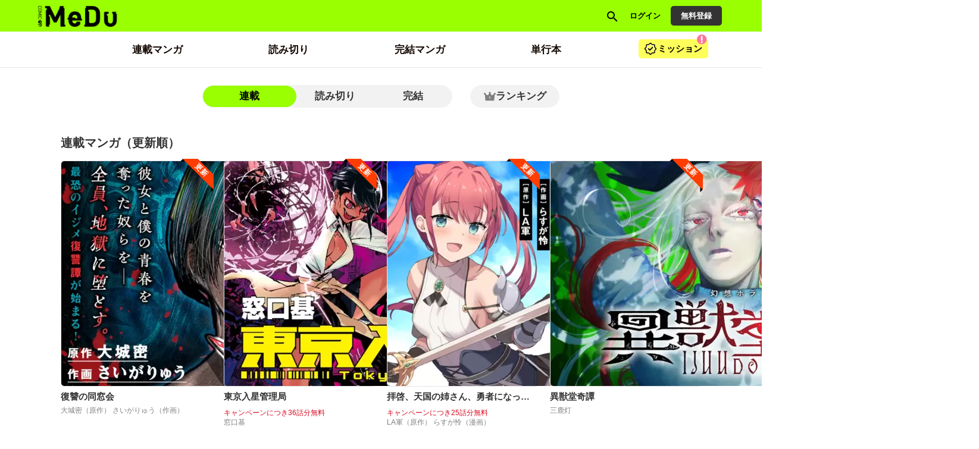

--- FILE ---
content_type: text/html;charset=UTF-8
request_url: https://comic-medu.com/category/manga
body_size: 112460
content:
<!DOCTYPE html>
<html prefix="og: http://ogp.me/ns#"
	lang="ja">
<head>
	
    
    <meta name="viewport" content="width=device-width, initial-scale=1, shrink-to-fit=no" />
    

	
	    <meta name="description" content="漫画を愛づるすべての人に贈る。COMIC MeDu（コミックめづ）はジャンル不問の全年齢向けGOT無料コミックサイトです。">
	    <meta name="keywords" content="GOT,MeDu,めづ">

	    
        <meta property="og:locale" content="ja_JP" />
        
            <meta property="og:title" content="COMIC MeDu">
            <meta property="og:description" content="漫画を愛づるすべての人に贈る。COMIC MeDu（コミックめづ）はジャンル不問の全年齢向けGOT無料コミックサイトです。">
        
        
            <meta property="og:image" content="http://cdn-public.comici.jp/content/12/ogpimages/20231013103402628B46BFD431CA70B5110A8FBDE7CCABB67.png" />
            <meta property="og:image:width" content="1200" />
            <meta property="og:image:height" content="630" />
        
	    
	    
        
	        <meta name="twitter:card" content="summary_large_image" />
	        <meta name="twitter:image" content="http://cdn-public.comici.jp/content/12/ogpimages/20231013103402628B46BFD431CA70B5110A8FBDE7CCABB67.png" />
        
    

    
        <meta name="_csrf" content="9DJb3K1EP4IYYvgOBoNNTq-Iyt0gWKP5CsKiLW6IRXoCDPZ-lVY9usx8BuA1Uco-Y655K8rq57wQbZbUO_vEHla8fEw1PsIc" />
        <meta name="_csrf_header" content="X-CSRF-TOKEN" />
    

    
    <link rel="shortcut icon" href="//cdn-public.comici.jp/content/12/favicon/202309281918424786AA97CB8DC5D9CD1AA28337BEDCECECC.png">
    
    <link rel="apple-touch-icon" sizes="180x180" href="//cdn-public.comici.jp/content/12/appleIcon/20230928191854870A478FFA46A71BC102B506CB458609B33.png" />

    <link rel="preload" href="https://comic-medu.com/icons/twitter_g.svg" as="image" type="image/svg+xml">
    <link rel="preload" href="https://fonts.googleapis.com/icon?family=Material+Icons&display=swap" as="style" onload="this.onload=null;this.rel='stylesheet'">

    <noscript><link rel="stylesheet" href="https://fonts.googleapis.com/icon?family=Material+Icons&display=swap"></noscript>

	
	
	    


<script>
    /*<![CDATA[*/
(function(w,d,s,l,i){
    w[l]=w[l]||[];
    w[l].push({'gtm.start':new Date().getTime(),event:'gtm.js'});
    var f=d.getElementsByTagName(s)[0],j=d.createElement(s),dl=l!='dataLayer'?'&l='+l:'';j.async=true;
    j.src='https://www.googletagmanager.com/gtm.js?id='+i+dl;f.parentNode.insertBefore(j,f);
})
(window,document,'script','dataLayer','GTM-KH8JDCV');
    /*]]>*/
</script>





    

        
        
        
            
            <script>
                /*<![CDATA[*/
            (function(w,d,s,l,i){
                w[l]=w[l]||[];
                w[l].push({'gtm.start':new Date().getTime(),event:'gtm.js'});
                var f=d.getElementsByTagName(s)[0],j=d.createElement(s),dl=l!='dataLayer'?'&l='+l:'';j.async=true;
                j.src='https://www.googletagmanager.com/gtm.js?id='+i+dl;f.parentNode.insertBefore(j,f);
            })
            (window,document,'script','dataLayer',"GTM-M8GCQ86Z");
                /*]]>*/
            </script>
        

        
        
    


    

    
    
        <link rel="preload" href="/css/bootstrap-4e14e9ece3.css" as="style" onload="this.onload=null;this.rel='stylesheet'" />
        <noscript><link rel="stylesheet" href="/css/bootstrap-4e14e9ece3.css" /></noscript>

        <link rel="preload" href="/css/libs/jquery-ui-13156c220a.min.css" as="style" onload="this.onload=null;this.rel='stylesheet'" />
        <noscript><link rel="stylesheet" href="/css/libs/jquery-ui-13156c220a.min.css" /></noscript>

        <link rel="preload" href="/vendors/OverlayScrollbars/css/OverlayScrollbars.min.css" as="style" onload="this.onload=null;this.rel='stylesheet'" />
        <noscript><link rel="stylesheet" href="/vendors/OverlayScrollbars/css/OverlayScrollbars.min.css" /></noscript>

        <link rel="stylesheet" href="/css/style-77ae2aa731.css" /> <!-- do not use preload -->

        <link rel="preload" href="/css/articles-45bd389509.css" as="style" onload="this.onload=null;this.rel='stylesheet'" >
        <noscript><link rel="stylesheet" href="/css/articles-45bd389509.css"></noscript>

        <link rel="preload" href="/css/top-96b9783833.css" as="style" onload="this.onload=null;this.rel='stylesheet'" >
        <noscript><link rel="stylesheet" href="/css/top-96b9783833.css"></noscript>

        <link rel="preload" href="/css/timeline-bcac3bcdce.css" as="style" onload="this.onload=null;this.rel='stylesheet'" />
        <noscript><link rel="stylesheet" href="/css/timeline-bcac3bcdce.css" /></noscript>

        <link rel="preload" href="/css/ranking-0c1a7cb453.css" as="style" onload="this.onload=null;this.rel='stylesheet'" />
        <noscript><link rel="stylesheet" href="/css/ranking-0c1a7cb453.css" /></noscript>
    

    
	
        <script src="https://ajax.googleapis.com/ajax/libs/jquery/1.11.1/jquery.min.js"></script> <!-- do not use defer -->
		
		<script src="/js/libs/purify-ba06987beb.min.js" defer="defer"></script>
		
        <script src="https://maxcdn.bootstrapcdn.com/bootstrap/3.3.7/js/bootstrap.min.js" defer></script>
        <script src="/js/libs/jquery-ui-21bae0c6ca.min.js" defer></script>
        <script src="/js/libs/jquery.ui-28b8987546.touch-punch.min.js" defer></script>
        <script src="/js/libs/jquery-aeb160669d.cookie.js" defer="defer"></script>
        <script src="/js/libs/nicetooltip-3b50bbf817.js" defer="defer"></script>
        <script src="/js/libs/lazysizes-1ce7aa4182.min.js" defer="defer"></script>
        <script src="/js/common/comici-d5cdad597d.common.js"></script> <!-- do not use defer -->
        <script src="/js/common/comici-a7234c298f.logging.js"></script> <!-- do not use defer -->
        <script src="/js/comici-dfac8bfbbb.ajax.custom.js" defer></script>
        <script src="/js/content/search-1a95a5eb6f.autocomplete.js" defer="defer"></script>
        <script src="/js/storeitem/storeitem-ae65714568.info.js" defer="defer"></script>
        <script src="/js/content-2da4633b88.js" defer></script>
        <script src="/js/common/top-eea18420bf.slider.js" defer="defer"></script>
        
            <script src="/js/notification-000e8d6571.js" defer="defer"></script>
        
    

    <meta id="is_content_id" name="comici-plus-id" value="12" />

	
    <link id="based-content-css" rel="stylesheet" href="/css/content/frontend.css?2026013011" /> <!-- do not use preload -->

    <link rel="preload" href="/css/skin/comicmedu.css?2026013023" as="style" onload="this.onload=null;this.rel='stylesheet'" />
    <noscript><link rel="stylesheet" href="/css/skin/comicmedu.css?2026013023" /></noscript>

    <style id="override-css">.embedded-link img {
     width: 100%;
 }

.embedded-link {
    margin: 1em 0em;
}</style>

	

	

	

	

    

    
  <link rel="preload" href="/css/libs/jquery-868fad89fd.datetimepicker.min.css" as="style" onload="this.onload=null;this.rel='stylesheet'" >
  <noscript><link rel="stylesheet" href="/css/libs/jquery-868fad89fd.datetimepicker.min.css"></noscript>

  <script type="text/javascript" src="/js/libs/jquery.datetimepicker-6c2389733e.full.min.js" defer></script>
  <script src="/vendors/OverlayScrollbars/js/jquery.overlayScrollbars.min.js" defer></script>
  <script src="/js/common/crollmenu-fd4f457cba.js" defer></script>


    <!-- Global -->
	<script>
        var contentId = 12;
        var isRentalSite = true;
        var comiciPlusId = 12;
        var rootPath = "https:\/\/comic-medu.com\/";
        var appEnv = "production";
        var appConst = window.appConst || {
            cdn : "\/\/cdn.comici.jp\/",
            cdnPubic : "\/\/cdn-public.comici.jp\/",
            appName : "\u30B3\u30DF\u30C1",
            spkTest : "pk_test_51QMi5G4Ej4UcxoCfVZf5MB9SfM7LU8BfnjEyKpZC5keWSycxmJCS1qgMCRaFaVTyvaQEKirsgFV6a8LwNXBqCwF500CjByQAh1",
            spkLive : "pk_live_3oPsADXEg0vuhhrnI0BIv1sC00Br3n1tdx",
        };
    </script>
    <!-- 構造化データ -->
	<script type="application/ld+json">
		{
			"@context": "https://schema.org",
			"@type": "WebSite",
			"name": "COMIC MeDu",
			"url": "https://comic-medu.com"
		}
	</script>


	
	<title>マンガ | 
		
		
			COMIC MeDu
		
	</title>
	<!-- CSS -->
	<link rel="stylesheet" href="/css/common-padding-margin-776ecd8edb.css">
	<link rel="stylesheet" href="/css/ranking-0c1a7cb453.css" >
	
        <meta property="og:title"  content="COMIC MeDuのマンガ" />
        <meta property="og:description"  content="COMIC MeDuのマンガ" />
        <meta name="description"         content="COMIC MeDuのマンガ" />
    
    
        <meta property="og:url"  content="https://comic-medu.com/category/manga" />
        <link rel="canonical" href="https://comic-medu.com/category/manga">
    
    
</head>

<body class=" plus-site comicmedu">
	
    

    
        
        <noscript><iframe src="https://www.googletagmanager.com/ns.html?id=GTM-KH8JDCV"
        height="0" width="0" style="display:none;visibility:hidden"></iframe></noscript>
        
    

    
    
    
        
        
            
            <noscript>
                <iframe src="https://www.googletagmanager.com/ns.html?id=GTM-M8GCQ86Z"
                height="0" width="0" style="display:none;visibility:hidden"></iframe>
            </noscript>
            
        
    

    <span id="recomendRequestId" class="hide-area2">HcEEbWkL7LdvXr1dGtSZwa6gzxtw2y3y</span>
    <span id="recommendRequestId" class="hide-area2">HcEEbWkL7LdvXr1dGtSZwa6gzxtw2y3y</span>
    <span id="sessionId" class="hide-area2">d0dfb278424a63d5b8eb572b28391ded</span>
    <span id="contentLink" class="hide-area2">comicmedu</span>



	<div class="content-container">
		<div class="content-flex">
			
	<span id="content_id" class="hide-area2">12</span>
	
	<span class="login_user_id hide-area2" id="login_user_id"></span>
	<span class="is_logout hide-area2"></span>
    <span id="isRimacomi" class="hide-area2">false</span>
	<header class="h" id="xHeader">
		<div class="incremental-search-overlay"></div>
		<div class="h-main">

			
			<div class="flex-1-sp h-main-sitename">
				
				
					

					<div class="h-main-logo-wrap">
						<a href="https://comic-medu.com/" class="h-main-logo-link">
		        		  <picture >
		                    <source media="(min-width: 768px)" data-srcset="//cdn-public.comici.jp/content/12/images/202407161210377611BB87D41D15FE27B500A4BFCDE01BB0E.png"/>
		                    <source media="(max-width: 767px)" data-srcset="//cdn-public.comici.jp/content/12/images/202407161210377611BB87D41D15FE27B500A4BFCDE01BB0E.png"/>
		                    <img class="h-main-pluslogo-img lazyload"
		                        srcset="[data-uri]"
		                        alt="COMIC MeDu"
								width="150"
								height="29"
		                    />
		                  </picture>
						</a>
					</div>

				
			</div>


			
			<nav class="h-main-nav only-icon">
				<a id="searchBtnOnlyIcon" href="https://comic-medu.com/search" class="h-main-nav-link">
					<i class="material-icons">search</i>
				</a>
				
				
				
                    <a class="h-main-nav-link signin-btn" href="https://comic-medu.com/signin">
                        <span class="h-main-nav-link-label">ログイン</span>
                    </a>
                    <a class="h-main-nav-link mode-btn mode-no-icon mode-long-text signup-btn" href="https://comic-medu.com/signup">
                        <span class="h-main-nav-link-label">無料登録</span>
                    </a>
				



				

				
				

			</nav>
		</div>

		
		<div
			id="xHSub"
			class="h-sub mode-plus disable-scroll-menu"
			data-disable-scroll="maybe"
		>
			<div class="h-sub-content  mode-has-gacha mode-has-mission">
				<nav class="h-sub-nav scroll-menu" id="xHSubNavMainContainer">
					<ul id="xHSubNavMain" class="h-sub-nav-items">
						
						
							
								<li class="h-sub-nav-item">

									

										<!-- TEXT HEADER CASE -->
										
											
												
												
												
												
												
												
												<a class="h-sub-nav-link" href="https://comic-medu.com/category/manga?type=%E9%80%A3%E8%BC%89%E4%B8%AD">
													<span class="h-sub-nav-link-text">連載マンガ</span>
												</a>
											
										


										<!-- IMAGE HEADER CASE -->
										
									
								</li>
							
						
							
								<li class="h-sub-nav-item">

									

										<!-- TEXT HEADER CASE -->
										
											
												
												
												
												
												
												
												<a class="h-sub-nav-link" href="https://comic-medu.com/category/manga?type=%E8%AA%AD%E3%81%BF%E5%88%87%E3%82%8A">
													<span class="h-sub-nav-link-text">読み切り</span>
												</a>
											
										


										<!-- IMAGE HEADER CASE -->
										
									
								</li>
							
						
							
								<li class="h-sub-nav-item">

									

										<!-- TEXT HEADER CASE -->
										
											
												
												
												
												
												
												
												<a class="h-sub-nav-link" href="https://comic-medu.com/category/manga?type=%E5%AE%8C%E7%B5%90">
													<span class="h-sub-nav-link-text">完結マンガ</span>
												</a>
											
										


										<!-- IMAGE HEADER CASE -->
										
									
								</li>
							
						
							
								<li class="h-sub-nav-item">

									

										<!-- TEXT HEADER CASE -->
										
											
												
												
												<a class="h-sub-nav-link" href="https://comic-medu.com/store_items">
													<span class="h-sub-nav-link-text">単行本</span>
												</a>
												
												
												
												
											
										


										<!-- IMAGE HEADER CASE -->
										
									
								</li>
							
						
					</ul>
				</nav>

				

				
					<a class="h-sub-extra-notification mode-mission" href="https://comic-medu.com/mission">
						
						
						
						
						
						
                        
                        
                        
                            <img data-src="/images/content/comicmedu/mission.png" src="[data-uri]" alt="mission-icon" class="lazyload mission-icon" />
                        
                        
                        
                        
                        
                        
                        
                        
                        
                        
                        
                        
                        
                        
                        
                        
                        
                        
                        
						
						
						<div class="text">
							<div>ミッション</div>
						</div>
						
						
						
						
                        
                        
                        
                            <img data-src="/images/content/comicmedu/warning.svg" src="[data-uri]" alt="warning icon" class="lazyload notice-icon" />
                        
                        
                        
                        
                        
                        
                        
                        
                        
                        
                        
                        
                        
                        
                        
                        
                        
                        
                        
                        
						
						
					</a>
				
			</div>
		</div>
	</header>
	<script type="text/javascript" src="/js/object/user-8e03db3ec3.info.common.js" defer="defer"></script>
	<script type="text/javascript" src="/js/mission/mission-686d484240.header.js" defer="defer"></script>
	

			
			<main>
				
				
				<div class="main-content-wrap">
					<div class="main-content">
						
  <div class="full-width-container plus-content-section">
    <div class="series-list-area">
      <div class="sub-category-icon">
      	  
	          <div class="category-type-menu">
		              <a id="top-ranking-category-manga-btn" class="ranking-link ranking-sub-menu-active" href="https://comic-medu.com/category/manga?type=連載中">連載</a>
		              <a id="top-ranking-category-gravure-btn" class="ranking-link ranking-sub-menu-inactive" href="https://comic-medu.com/category/manga?type=読み切り">読み切り</a>
		              <a id="top-ranking-category-gravure-btn" class="ranking-link ranking-sub-menu-inactive" href="https://comic-medu.com/category/manga?type=完結">完結</a>
	          </div>
	          <div>
	              <a class="category-ranking" href="https://comic-medu.com/ranking/manga">
                      
                      
	                      <img data-src="/images/icons/ranking_icon.svg" class="drawer-menu lazyload" />
                      
	                  <div class="ranking-hide-sp">ランキング</div>
	              </a>
	          </div>
      	  
      	  
      </div>
      

      <div class="category-is-complete">
        <h1 class="category-list-name">
        	
        		
        		
	        		連載マンガ（更新順）
        		
        	
        	
        </h1>
      </div>
	
      
      <div class="category-list grid-category-template">
        
          
            <img
              src="[data-uri]" style="display:none;" onload="loadImpTracking(&#39;category&#39;, &#39;categorycontinue&#39;, &#39;HcEEbWkL7LdvXr1dGtSZwa6gzxtw2y3y&#39;, &#39;d0dfb278424a63d5b8eb572b28391ded&#39;, null, &#39;11426,8724,11169,8725,14560,14846,8702,15190,16483,8723,15613,12608,8722,8709,8727,8704,15562,12607,14688,12476,15557,8703,8700,8718,8706,8705,8716,8728,8715,8733,8713,8720,9600,8721,8729,11831,8717,8731,8734,9522,9521,8711,9443,8701,9093,8730&#39;, null, &#39;4167058,8951608,4074827,8013873,6229297,6407172,2524107,6670961,8569100,5655303,7196367,5149138,8648341,2526213,2524105,2607673,7150602,5148912,6274080,5008033,7147861,2531878,3230553,2525147,2525086,2525132,2525072,5517678,2560698,6995726,2524090,2607741,2910570,2531951,2526139,4469519,2531877,2476117,2560585,2880970,2880747,2560731,2856924,2524106,2687814,2531771&#39;, &#39;categorycontinue1,categorycontinue2,categorycontinue3,categorycontinue4,categorycontinue5,categorycontinue6,categorycontinue7,categorycontinue8,categorycontinue9,categorycontinue10,categorycontinue11,categorycontinue12,categorycontinue13,categorycontinue14,categorycontinue15,categorycontinue16,categorycontinue17,categorycontinue18,categorycontinue19,categorycontinue20,categorycontinue21,categorycontinue22,categorycontinue23,categorycontinue24,categorycontinue25,categorycontinue26,categorycontinue27,categorycontinue28,categorycontinue29,categorycontinue30,categorycontinue31,categorycontinue32,categorycontinue33,categorycontinue34,categorycontinue35,categorycontinue36,categorycontinue37,categorycontinue38,categorycontinue39,categorycontinue40,categorycontinue41,categorycontinue42,categorycontinue43,categorycontinue44,categorycontinue45,categorycontinue46&#39;);" />
            
              
	<div>
	  <div class="ranking-item category-box-vertical mark-item">

		<a href="https://comic-medu.com/series/e56a6e4330ad2" onclick="clickAnalizeTrackingEventSeries(&#39;category&#39;, 11426, 4167058, &#39;categorycontinue1&#39;);">
	    <div class="article-img-box">
		    <div class="g-mark-wrap">
		      <div class="g-mark mark-is-up">
		        更新
		      </div>
		    </div>
		    

	        <picture>
	          <source media="(min-width: 768px)" data-srcset="//cdn-public.comici.jp/series/428191/2024070920194419925040B13E907CE7F12AE3211152CF479-lg.webp 2x, //cdn-public.comici.jp/series/428191/2024070920194419925040B13E907CE7F12AE3211152CF479-lg.webp 1x" />
	          <source media="(max-width: 767px)" data-srcset="//cdn-public.comici.jp/series/428191/2024070920194419925040B13E907CE7F12AE3211152CF479-lg.webp 2x, //cdn-public.comici.jp/series/428191/2024070920194419925040B13E907CE7F12AE3211152CF479-sm.webp 1x" />
	          <img class="feature_img lazyload" srcset="//cdn-public.comici.jp/img/loading.svg"
				alt="復讐の同窓会"
				width="242"
				height="130" />
			</picture>

	    </div>
		</a>

	    <div class="series-main-info over-truncate">
			<a href="https://comic-medu.com/series/e56a6e4330ad2" onclick="clickAnalizeTrackingEventSeries(&#39;category&#39;, 11426, 4167058, &#39;categorycontinue1&#39;);">
		      <div class="title">
		        <div class="title-text">
		          復讐の同窓会
		        </div>
		      </div>
			</a>
			
			<div class="manga-author-box">
			    
			        
			        
			    
			</div>			
			
			<div class="author" >
			
				<span class="author-link">大城密（原作） さいがりゅう（作画） </span>
			
			
		    </div>
		 </div>
		</div>
	 </div>

            
              
	<div>
	  <div class="ranking-item category-box-vertical mark-item">

		<a href="https://comic-medu.com/series/003abd1aea268" onclick="clickAnalizeTrackingEventSeries(&#39;category&#39;, 8724, 8951608, &#39;categorycontinue2&#39;);">
	    <div class="article-img-box">
		    <div class="g-mark-wrap">
		      <div class="g-mark mark-is-up">
		        更新
		      </div>
		    </div>
		    

	        <picture>
	          <source media="(min-width: 768px)" data-srcset="//cdn-public.comici.jp/series/428191/20260129162217936E50900748F6D518A76EE91FB8CCDB3DA-lg.webp 2x, //cdn-public.comici.jp/series/428191/20260129162217936E50900748F6D518A76EE91FB8CCDB3DA-lg.webp 1x" />
	          <source media="(max-width: 767px)" data-srcset="//cdn-public.comici.jp/series/428191/20260129162217936E50900748F6D518A76EE91FB8CCDB3DA-lg.webp 2x, //cdn-public.comici.jp/series/428191/20260129162217936E50900748F6D518A76EE91FB8CCDB3DA-sm.webp 1x" />
	          <img class="feature_img lazyload" srcset="//cdn-public.comici.jp/img/loading.svg"
				alt="東京入星管理局"
				width="242"
				height="130" />
			</picture>

	    </div>
		</a>

	    <div class="series-main-info over-truncate">
			<a href="https://comic-medu.com/series/003abd1aea268" onclick="clickAnalizeTrackingEventSeries(&#39;category&#39;, 8724, 8951608, &#39;categorycontinue2&#39;);">
		      <div class="title">
		        <div class="title-text">
		          東京入星管理局
		        </div>
		      </div>
			</a>
			
			<div class="manga-author-box">
			    
			        <span class="manga-free" >キャンペーンにつき36話分無料</span>
			        
			    
			</div>			
			
			<div class="author" >
			
				<span class="author-link">窓口基</span>
			
			
		    </div>
		 </div>
		</div>
	 </div>

            
              
	<div>
	  <div class="ranking-item category-box-vertical mark-item">

		<a href="https://comic-medu.com/series/add2f424ad200" onclick="clickAnalizeTrackingEventSeries(&#39;category&#39;, 11169, 4074827, &#39;categorycontinue3&#39;);">
	    <div class="article-img-box">
		    <div class="g-mark-wrap">
		      <div class="g-mark mark-is-up">
		        更新
		      </div>
		    </div>
		    

	        <picture>
	          <source media="(min-width: 768px)" data-srcset="//cdn-public.comici.jp/series/428191/20240613155132025D40BD9894949300729A5AF65B8F8F34C-lg.webp 2x, //cdn-public.comici.jp/series/428191/20240613155132025D40BD9894949300729A5AF65B8F8F34C-lg.webp 1x" />
	          <source media="(max-width: 767px)" data-srcset="//cdn-public.comici.jp/series/428191/20240613155132025D40BD9894949300729A5AF65B8F8F34C-lg.webp 2x, //cdn-public.comici.jp/series/428191/20240613155132025D40BD9894949300729A5AF65B8F8F34C-sm.webp 1x" />
	          <img class="feature_img lazyload" srcset="//cdn-public.comici.jp/img/loading.svg"
				alt="拝啓、天国の姉さん、勇者になった姪がエロすぎてーー 叔父さん、保護者とかそろそろ無理です＋（ぷらす）"
				width="242"
				height="130" />
			</picture>

	    </div>
		</a>

	    <div class="series-main-info over-truncate">
			<a href="https://comic-medu.com/series/add2f424ad200" onclick="clickAnalizeTrackingEventSeries(&#39;category&#39;, 11169, 4074827, &#39;categorycontinue3&#39;);">
		      <div class="title">
		        <div class="title-text">
		          拝啓、天国の姉さん、勇者になった姪がエロすぎてーー 叔父さん、保護者とかそろそろ無理です＋（ぷらす）
		        </div>
		      </div>
			</a>
			
			<div class="manga-author-box">
			    
			        <span class="manga-free" >キャンペーンにつき25話分無料</span>
			        
			    
			</div>			
			
			<div class="author" >
			
				<span class="author-link">LA軍（原作） らすが怜（漫画） </span>
			
			
		    </div>
		 </div>
		</div>
	 </div>

            
              
	<div>
	  <div class="ranking-item category-box-vertical mark-item">

		<a href="https://comic-medu.com/series/347dfe77aa89b" onclick="clickAnalizeTrackingEventSeries(&#39;category&#39;, 8725, 8013873, &#39;categorycontinue4&#39;);">
	    <div class="article-img-box">
		    <div class="g-mark-wrap">
		      <div class="g-mark mark-is-up">
		        更新
		      </div>
		    </div>
		    

	        <picture>
	          <source media="(min-width: 768px)" data-srcset="//cdn-public.comici.jp/series/428191/2025102420332755459142104698900088F73254249F1EADB-lg.webp 2x, //cdn-public.comici.jp/series/428191/2025102420332755459142104698900088F73254249F1EADB-lg.webp 1x" />
	          <source media="(max-width: 767px)" data-srcset="//cdn-public.comici.jp/series/428191/2025102420332755459142104698900088F73254249F1EADB-lg.webp 2x, //cdn-public.comici.jp/series/428191/2025102420332755459142104698900088F73254249F1EADB-sm.webp 1x" />
	          <img class="feature_img lazyload" srcset="//cdn-public.comici.jp/img/loading.svg"
				alt="異獣堂奇譚"
				width="242"
				height="130" />
			</picture>

	    </div>
		</a>

	    <div class="series-main-info over-truncate">
			<a href="https://comic-medu.com/series/347dfe77aa89b" onclick="clickAnalizeTrackingEventSeries(&#39;category&#39;, 8725, 8013873, &#39;categorycontinue4&#39;);">
		      <div class="title">
		        <div class="title-text">
		          異獣堂奇譚
		        </div>
		      </div>
			</a>
			
			<div class="manga-author-box">
			    
			        
			        
			    
			</div>			
			
			<div class="author" >
			
				<span class="author-link">三鹿灯</span>
			
			
		    </div>
		 </div>
		</div>
	 </div>

            
              
	<div>
	  <div class="ranking-item category-box-vertical mark-item">

		<a href="https://comic-medu.com/series/0ad0305b92e49" onclick="clickAnalizeTrackingEventSeries(&#39;category&#39;, 14560, 6229297, &#39;categorycontinue5&#39;);">
	    <div class="article-img-box">
		    <div class="g-mark-wrap">
		      <div class="g-mark mark-is-up">
		        更新
		      </div>
		    </div>
		    

	        <picture>
	          <source media="(min-width: 768px)" data-srcset="//cdn-public.comici.jp/series/428191/202505291631024640A3C0A64DBC18DDD8E11D1E7FB56D4B4-lg.webp 2x, //cdn-public.comici.jp/series/428191/202505291631024640A3C0A64DBC18DDD8E11D1E7FB56D4B4-lg.webp 1x" />
	          <source media="(max-width: 767px)" data-srcset="//cdn-public.comici.jp/series/428191/202505291631024640A3C0A64DBC18DDD8E11D1E7FB56D4B4-lg.webp 2x, //cdn-public.comici.jp/series/428191/202505291631024640A3C0A64DBC18DDD8E11D1E7FB56D4B4-sm.webp 1x" />
	          <img class="feature_img lazyload" srcset="//cdn-public.comici.jp/img/loading.svg"
				alt="近すぎほたるで身を焦がす"
				width="242"
				height="130" />
			</picture>

	    </div>
		</a>

	    <div class="series-main-info over-truncate">
			<a href="https://comic-medu.com/series/0ad0305b92e49" onclick="clickAnalizeTrackingEventSeries(&#39;category&#39;, 14560, 6229297, &#39;categorycontinue5&#39;);">
		      <div class="title">
		        <div class="title-text">
		          近すぎほたるで身を焦がす
		        </div>
		      </div>
			</a>
			
			<div class="manga-author-box">
			    
			        
			        
			    
			</div>			
			
			<div class="author" >
			
				<span class="author-link">渡辺こよ（原作） キザキ（作画） </span>
			
			
		    </div>
		 </div>
		</div>
	 </div>

            
              
	<div>
	  <div class="ranking-item category-box-vertical mark-item">

		<a href="https://comic-medu.com/series/910608d869550" onclick="clickAnalizeTrackingEventSeries(&#39;category&#39;, 14846, 6407172, &#39;categorycontinue6&#39;);">
	    <div class="article-img-box">
		    <div class="g-mark-wrap">
		      <div class="g-mark mark-is-up">
		        更新
		      </div>
		    </div>
		    

	        <picture>
	          <source media="(min-width: 768px)" data-srcset="//cdn-public.comici.jp/series/428191/202506241716318624825220AC6CCBEF882A98EFDDF0341A6-lg.webp 2x, //cdn-public.comici.jp/series/428191/202506241716318624825220AC6CCBEF882A98EFDDF0341A6-lg.webp 1x" />
	          <source media="(max-width: 767px)" data-srcset="//cdn-public.comici.jp/series/428191/202506241716318624825220AC6CCBEF882A98EFDDF0341A6-lg.webp 2x, //cdn-public.comici.jp/series/428191/202506241716318624825220AC6CCBEF882A98EFDDF0341A6-sm.webp 1x" />
	          <img class="feature_img lazyload" srcset="//cdn-public.comici.jp/img/loading.svg"
				alt="不貞のオリンピア"
				width="242"
				height="130" />
			</picture>

	    </div>
		</a>

	    <div class="series-main-info over-truncate">
			<a href="https://comic-medu.com/series/910608d869550" onclick="clickAnalizeTrackingEventSeries(&#39;category&#39;, 14846, 6407172, &#39;categorycontinue6&#39;);">
		      <div class="title">
		        <div class="title-text">
		          不貞のオリンピア
		        </div>
		      </div>
			</a>
			
			<div class="manga-author-box">
			    
			        
			        
			    
			</div>			
			
			<div class="author" >
			
				<span class="author-link">岩国ひろひと</span>
			
			
		    </div>
		 </div>
		</div>
	 </div>

            
              
	<div>
	  <div class="ranking-item category-box-vertical">

		<a href="https://comic-medu.com/series/61b3dadae43a9" onclick="clickAnalizeTrackingEventSeries(&#39;category&#39;, 8702, 2524107, &#39;categorycontinue7&#39;);">
	    <div class="article-img-box">
		    
		    

	        <picture>
	          <source media="(min-width: 768px)" data-srcset="//cdn-public.comici.jp/series/334896/202310101713453490CE703830A7607D2BA34CDC4F6AD4BB3-lg.webp 2x, //cdn-public.comici.jp/series/334896/202310101713453490CE703830A7607D2BA34CDC4F6AD4BB3-lg.webp 1x" />
	          <source media="(max-width: 767px)" data-srcset="//cdn-public.comici.jp/series/334896/202310101713453490CE703830A7607D2BA34CDC4F6AD4BB3-lg.webp 2x, //cdn-public.comici.jp/series/334896/202310101713453490CE703830A7607D2BA34CDC4F6AD4BB3-sm.webp 1x" />
	          <img class="feature_img lazyload" srcset="//cdn-public.comici.jp/img/loading.svg"
				alt="僕たちが家族になるまで"
				width="242"
				height="130" />
			</picture>

	    </div>
		</a>

	    <div class="series-main-info over-truncate">
			<a href="https://comic-medu.com/series/61b3dadae43a9" onclick="clickAnalizeTrackingEventSeries(&#39;category&#39;, 8702, 2524107, &#39;categorycontinue7&#39;);">
		      <div class="title">
		        <div class="title-text">
		          僕たちが家族になるまで
		        </div>
		      </div>
			</a>
			
			<div class="manga-author-box">
			    
			        <span class="manga-free" >キャンペーンにつき26話分無料</span>
			        
			    
			</div>			
			
			<div class="author" >
			
				<span class="author-link">あさひよひ</span>
			
			
		    </div>
		 </div>
		</div>
	 </div>

            
              
	<div>
	  <div class="ranking-item category-box-vertical">

		<a href="https://comic-medu.com/series/2c131adb4f1da" onclick="clickAnalizeTrackingEventSeries(&#39;category&#39;, 15190, 6670961, &#39;categorycontinue8&#39;);">
	    <div class="article-img-box">
		    
		    

	        <picture>
	          <source media="(min-width: 768px)" data-srcset="//cdn-public.comici.jp/series/428191/2025071716402344442310AF6B46B17F37959118D0DDFAD85-lg.webp 2x, //cdn-public.comici.jp/series/428191/2025071716402344442310AF6B46B17F37959118D0DDFAD85-lg.webp 1x" />
	          <source media="(max-width: 767px)" data-srcset="//cdn-public.comici.jp/series/428191/2025071716402344442310AF6B46B17F37959118D0DDFAD85-lg.webp 2x, //cdn-public.comici.jp/series/428191/2025071716402344442310AF6B46B17F37959118D0DDFAD85-sm.webp 1x" />
	          <img class="feature_img lazyload" srcset="//cdn-public.comici.jp/img/loading.svg"
				alt="クズが知らない私の殺意"
				width="242"
				height="130" />
			</picture>

	    </div>
		</a>

	    <div class="series-main-info over-truncate">
			<a href="https://comic-medu.com/series/2c131adb4f1da" onclick="clickAnalizeTrackingEventSeries(&#39;category&#39;, 15190, 6670961, &#39;categorycontinue8&#39;);">
		      <div class="title">
		        <div class="title-text">
		          クズが知らない私の殺意
		        </div>
		      </div>
			</a>
			
			<div class="manga-author-box">
			    
			        
			        
			    
			</div>			
			
			<div class="author" >
			
				<span class="author-link">小宮みほ子</span>
			
			
		    </div>
		 </div>
		</div>
	 </div>

            
              
	<div>
	  <div class="ranking-item category-box-vertical">

		<a href="https://comic-medu.com/series/5448ec9f6077b" onclick="clickAnalizeTrackingEventSeries(&#39;category&#39;, 16483, 8569100, &#39;categorycontinue9&#39;);">
	    <div class="article-img-box">
		    
		    

	        <picture>
	          <source media="(min-width: 768px)" data-srcset="//cdn-public.comici.jp/series/428191/20251218181059147FF039490E963B8A2C44131BF27798819-lg.webp 2x, //cdn-public.comici.jp/series/428191/20251218181059147FF039490E963B8A2C44131BF27798819-lg.webp 1x" />
	          <source media="(max-width: 767px)" data-srcset="//cdn-public.comici.jp/series/428191/20251218181059147FF039490E963B8A2C44131BF27798819-lg.webp 2x, //cdn-public.comici.jp/series/428191/20251218181059147FF039490E963B8A2C44131BF27798819-sm.webp 1x" />
	          <img class="feature_img lazyload" srcset="//cdn-public.comici.jp/img/loading.svg"
				alt="暴走!?サキュバスせんぱい"
				width="242"
				height="130" />
			</picture>

	    </div>
		</a>

	    <div class="series-main-info over-truncate">
			<a href="https://comic-medu.com/series/5448ec9f6077b" onclick="clickAnalizeTrackingEventSeries(&#39;category&#39;, 16483, 8569100, &#39;categorycontinue9&#39;);">
		      <div class="title">
		        <div class="title-text">
		          暴走!?サキュバスせんぱい
		        </div>
		      </div>
			</a>
			
			<div class="manga-author-box">
			    
			        
			        
			    
			</div>			
			
			<div class="author" >
			
				<span class="author-link">ミナミト</span>
			
			
		    </div>
		 </div>
		</div>
	 </div>

            
              
	<div>
	  <div class="ranking-item category-box-vertical">

		<a href="https://comic-medu.com/series/c2f3978c40eea" onclick="clickAnalizeTrackingEventSeries(&#39;category&#39;, 8723, 5655303, &#39;categorycontinue10&#39;);">
	    <div class="article-img-box">
		    
		    

	        <picture>
	          <source media="(min-width: 768px)" data-srcset="//cdn-public.comici.jp/series/428191/20250228182845157D0BB6095CAB5C34CC0A250E7CAE1069F-lg.webp 2x, //cdn-public.comici.jp/series/428191/20250228182845157D0BB6095CAB5C34CC0A250E7CAE1069F-lg.webp 1x" />
	          <source media="(max-width: 767px)" data-srcset="//cdn-public.comici.jp/series/428191/20250228182845157D0BB6095CAB5C34CC0A250E7CAE1069F-lg.webp 2x, //cdn-public.comici.jp/series/428191/20250228182845157D0BB6095CAB5C34CC0A250E7CAE1069F-sm.webp 1x" />
	          <img class="feature_img lazyload" srcset="//cdn-public.comici.jp/img/loading.svg"
				alt="ぱらのいあけ〜じ"
				width="242"
				height="130" />
			</picture>

	    </div>
		</a>

	    <div class="series-main-info over-truncate">
			<a href="https://comic-medu.com/series/c2f3978c40eea" onclick="clickAnalizeTrackingEventSeries(&#39;category&#39;, 8723, 5655303, &#39;categorycontinue10&#39;);">
		      <div class="title">
		        <div class="title-text">
		          ぱらのいあけ〜じ
		        </div>
		      </div>
			</a>
			
			<div class="manga-author-box">
			    
			        <span class="manga-free" >キャンペーンにつき137話分無料</span>
			        
			    
			</div>			
			
			<div class="author" >
			
				<span class="author-link">クール教信者</span>
			
			
		    </div>
		 </div>
		</div>
	 </div>

            
              
	<div>
	  <div class="ranking-item category-box-vertical">

		<a href="https://comic-medu.com/series/0dac6899f294c" onclick="clickAnalizeTrackingEventSeries(&#39;category&#39;, 15613, 7196367, &#39;categorycontinue11&#39;);">
	    <div class="article-img-box">
		    
		    

	        <picture>
	          <source media="(min-width: 768px)" data-srcset="//cdn-public.comici.jp/series/428191/20250911143721609F0249096DFC3D4DDA327222628EBE032-lg.webp 2x, //cdn-public.comici.jp/series/428191/20250911143721609F0249096DFC3D4DDA327222628EBE032-lg.webp 1x" />
	          <source media="(max-width: 767px)" data-srcset="//cdn-public.comici.jp/series/428191/20250911143721609F0249096DFC3D4DDA327222628EBE032-lg.webp 2x, //cdn-public.comici.jp/series/428191/20250911143721609F0249096DFC3D4DDA327222628EBE032-sm.webp 1x" />
	          <img class="feature_img lazyload" srcset="//cdn-public.comici.jp/img/loading.svg"
				alt="インモータル喀血"
				width="242"
				height="130" />
			</picture>

	    </div>
		</a>

	    <div class="series-main-info over-truncate">
			<a href="https://comic-medu.com/series/0dac6899f294c" onclick="clickAnalizeTrackingEventSeries(&#39;category&#39;, 15613, 7196367, &#39;categorycontinue11&#39;);">
		      <div class="title">
		        <div class="title-text">
		          インモータル喀血
		        </div>
		      </div>
			</a>
			
			<div class="manga-author-box">
			    
			        
			        
			    
			</div>			
			
			<div class="author" >
			
				<span class="author-link">魔無王罪</span>
			
			
		    </div>
		 </div>
		</div>
	 </div>

            
              
	<div>
	  <div class="ranking-item category-box-vertical">

		<a href="https://comic-medu.com/series/a846dce171150" onclick="clickAnalizeTrackingEventSeries(&#39;category&#39;, 12608, 5149138, &#39;categorycontinue12&#39;);">
	    <div class="article-img-box">
		    
		    

	        <picture>
	          <source media="(min-width: 768px)" data-srcset="//cdn-public.comici.jp/series/428191/2024120517062550188F381AC78923D1EE45FB9165679933B-lg.webp 2x, //cdn-public.comici.jp/series/428191/2024120517062550188F381AC78923D1EE45FB9165679933B-lg.webp 1x" />
	          <source media="(max-width: 767px)" data-srcset="//cdn-public.comici.jp/series/428191/2024120517062550188F381AC78923D1EE45FB9165679933B-lg.webp 2x, //cdn-public.comici.jp/series/428191/2024120517062550188F381AC78923D1EE45FB9165679933B-sm.webp 1x" />
	          <img class="feature_img lazyload" srcset="//cdn-public.comici.jp/img/loading.svg"
				alt="ア太郎！"
				width="242"
				height="130" />
			</picture>

	    </div>
		</a>

	    <div class="series-main-info over-truncate">
			<a href="https://comic-medu.com/series/a846dce171150" onclick="clickAnalizeTrackingEventSeries(&#39;category&#39;, 12608, 5149138, &#39;categorycontinue12&#39;);">
		      <div class="title">
		        <div class="title-text">
		          ア太郎！
		        </div>
		      </div>
			</a>
			
			<div class="manga-author-box">
			    
			        
			        
			    
			</div>			
			
			<div class="author" >
			
				<span class="author-link">寺沢大介（漫画） 赤塚不二夫（原作） フジオ・プロダクション（協力） </span>
			
			
		    </div>
		 </div>
		</div>
	 </div>

            
              
	<div>
	  <div class="ranking-item category-box-vertical">

		<a href="https://comic-medu.com/series/fb3cf8b84b541" onclick="clickAnalizeTrackingEventSeries(&#39;category&#39;, 8722, 8648341, &#39;categorycontinue13&#39;);">
	    <div class="article-img-box">
		    
		    

	        <picture>
	          <source media="(min-width: 768px)" data-srcset="//cdn-public.comici.jp/series/428191/202512220816352196D68DFA3C6FAE235CA68F466685C4724-lg.webp 2x, //cdn-public.comici.jp/series/428191/202512220816352196D68DFA3C6FAE235CA68F466685C4724-lg.webp 1x" />
	          <source media="(max-width: 767px)" data-srcset="//cdn-public.comici.jp/series/428191/202512220816352196D68DFA3C6FAE235CA68F466685C4724-lg.webp 2x, //cdn-public.comici.jp/series/428191/202512220816352196D68DFA3C6FAE235CA68F466685C4724-sm.webp 1x" />
	          <img class="feature_img lazyload" srcset="//cdn-public.comici.jp/img/loading.svg"
				alt="欲望パンドラ"
				width="242"
				height="130" />
			</picture>

	    </div>
		</a>

	    <div class="series-main-info over-truncate">
			<a href="https://comic-medu.com/series/fb3cf8b84b541" onclick="clickAnalizeTrackingEventSeries(&#39;category&#39;, 8722, 8648341, &#39;categorycontinue13&#39;);">
		      <div class="title">
		        <div class="title-text">
		          欲望パンドラ
		        </div>
		      </div>
			</a>
			
			<div class="manga-author-box">
			    
			        
			        
			    
			</div>			
			
			<div class="author" >
			
				<span class="author-link">緋月アキラ</span>
			
			
		    </div>
		 </div>
		</div>
	 </div>

            
              
	<div>
	  <div class="ranking-item category-box-vertical">

		<a href="https://comic-medu.com/series/47b16e94b403a" onclick="clickAnalizeTrackingEventSeries(&#39;category&#39;, 8709, 2526213, &#39;categorycontinue14&#39;);">
	    <div class="article-img-box">
		    
		    

	        <picture>
	          <source media="(min-width: 768px)" data-srcset="//cdn-public.comici.jp/series/334896/20231011160930653CE9B46730E5D801E6F0FE86513380112-lg.webp 2x, //cdn-public.comici.jp/series/334896/20231011160930653CE9B46730E5D801E6F0FE86513380112-lg.webp 1x" />
	          <source media="(max-width: 767px)" data-srcset="//cdn-public.comici.jp/series/334896/20231011160930653CE9B46730E5D801E6F0FE86513380112-lg.webp 2x, //cdn-public.comici.jp/series/334896/20231011160930653CE9B46730E5D801E6F0FE86513380112-sm.webp 1x" />
	          <img class="feature_img lazyload" srcset="//cdn-public.comici.jp/img/loading.svg"
				alt="ロード・オブ・ザ・ウェディング　～勇者の婚活～ "
				width="242"
				height="130" />
			</picture>

	    </div>
		</a>

	    <div class="series-main-info over-truncate">
			<a href="https://comic-medu.com/series/47b16e94b403a" onclick="clickAnalizeTrackingEventSeries(&#39;category&#39;, 8709, 2526213, &#39;categorycontinue14&#39;);">
		      <div class="title">
		        <div class="title-text">
		          ロード・オブ・ザ・ウェディング　～勇者の婚活～ 
		        </div>
		      </div>
			</a>
			
			<div class="manga-author-box">
			    
			        
			        
			    
			</div>			
			
			<div class="author" >
			
				<span class="author-link">隅ジダオ</span>
			
			
		    </div>
		 </div>
		</div>
	 </div>

            
              
	<div>
	  <div class="ranking-item category-box-vertical">

		<a href="https://comic-medu.com/series/13dcf7ad305b6" onclick="clickAnalizeTrackingEventSeries(&#39;category&#39;, 8727, 2524105, &#39;categorycontinue15&#39;);">
	    <div class="article-img-box">
		    
		    

	        <picture>
	          <source media="(min-width: 768px)" data-srcset="//cdn-public.comici.jp/series/334896/2023101017091054599269B60C4EAAD91B01137ABA2841CB0-lg.webp 2x, //cdn-public.comici.jp/series/334896/2023101017091054599269B60C4EAAD91B01137ABA2841CB0-lg.webp 1x" />
	          <source media="(max-width: 767px)" data-srcset="//cdn-public.comici.jp/series/334896/2023101017091054599269B60C4EAAD91B01137ABA2841CB0-lg.webp 2x, //cdn-public.comici.jp/series/334896/2023101017091054599269B60C4EAAD91B01137ABA2841CB0-sm.webp 1x" />
	          <img class="feature_img lazyload" srcset="//cdn-public.comici.jp/img/loading.svg"
				alt="AR／MS!! (エーアール・マルチプルサヴァイヴ)"
				width="242"
				height="130" />
			</picture>

	    </div>
		</a>

	    <div class="series-main-info over-truncate">
			<a href="https://comic-medu.com/series/13dcf7ad305b6" onclick="clickAnalizeTrackingEventSeries(&#39;category&#39;, 8727, 2524105, &#39;categorycontinue15&#39;);">
		      <div class="title">
		        <div class="title-text">
		          AR／MS!! (エーアール・マルチプルサヴァイヴ)
		        </div>
		      </div>
			</a>
			
			<div class="manga-author-box">
			    
			        
			        
			    
			</div>			
			
			<div class="author" >
			
				<span class="author-link">祐佑</span>
			
			
		    </div>
		 </div>
		</div>
	 </div>

            
              
	<div>
	  <div class="ranking-item category-box-vertical">

		<a href="https://comic-medu.com/series/961a97bad60c1" onclick="clickAnalizeTrackingEventSeries(&#39;category&#39;, 8704, 2607673, &#39;categorycontinue16&#39;);">
	    <div class="article-img-box">
		    
		    

	        <picture>
	          <source media="(min-width: 768px)" data-srcset="//cdn-public.comici.jp/series/334896/20231016210500745F03659F9557F6EDC1DD4397675177AAC-lg.webp 2x, //cdn-public.comici.jp/series/334896/20231016210500745F03659F9557F6EDC1DD4397675177AAC-lg.webp 1x" />
	          <source media="(max-width: 767px)" data-srcset="//cdn-public.comici.jp/series/334896/20231016210500745F03659F9557F6EDC1DD4397675177AAC-lg.webp 2x, //cdn-public.comici.jp/series/334896/20231016210500745F03659F9557F6EDC1DD4397675177AAC-sm.webp 1x" />
	          <img class="feature_img lazyload" srcset="//cdn-public.comici.jp/img/loading.svg"
				alt="バレット×ファング"
				width="242"
				height="130" />
			</picture>

	    </div>
		</a>

	    <div class="series-main-info over-truncate">
			<a href="https://comic-medu.com/series/961a97bad60c1" onclick="clickAnalizeTrackingEventSeries(&#39;category&#39;, 8704, 2607673, &#39;categorycontinue16&#39;);">
		      <div class="title">
		        <div class="title-text">
		          バレット×ファング
		        </div>
		      </div>
			</a>
			
			<div class="manga-author-box">
			    
			        
			        
			    
			</div>			
			
			<div class="author" >
			
				<span class="author-link">うたたねひろゆき</span>
			
			
		    </div>
		 </div>
		</div>
	 </div>

            
              
	<div>
	  <div class="ranking-item category-box-vertical">

		<a href="https://comic-medu.com/series/5c8b7b94c7545" onclick="clickAnalizeTrackingEventSeries(&#39;category&#39;, 15562, 7150602, &#39;categorycontinue17&#39;);">
	    <div class="article-img-box">
		    
		    

	        <picture>
	          <source media="(min-width: 768px)" data-srcset="//cdn-public.comici.jp/series/428191/20250904182646798CF763E0765DCA686679C22FE86DF5135-lg.webp 2x, //cdn-public.comici.jp/series/428191/20250904182646798CF763E0765DCA686679C22FE86DF5135-lg.webp 1x" />
	          <source media="(max-width: 767px)" data-srcset="//cdn-public.comici.jp/series/428191/20250904182646798CF763E0765DCA686679C22FE86DF5135-lg.webp 2x, //cdn-public.comici.jp/series/428191/20250904182646798CF763E0765DCA686679C22FE86DF5135-sm.webp 1x" />
	          <img class="feature_img lazyload" srcset="//cdn-public.comici.jp/img/loading.svg"
				alt="未来遊戯LSV"
				width="242"
				height="130" />
			</picture>

	    </div>
		</a>

	    <div class="series-main-info over-truncate">
			<a href="https://comic-medu.com/series/5c8b7b94c7545" onclick="clickAnalizeTrackingEventSeries(&#39;category&#39;, 15562, 7150602, &#39;categorycontinue17&#39;);">
		      <div class="title">
		        <div class="title-text">
		          未来遊戯LSV
		        </div>
		      </div>
			</a>
			
			<div class="manga-author-box">
			    
			        
			        
			    
			</div>			
			
			<div class="author" >
			
				<span class="author-link">水龍敬</span>
			
			
		    </div>
		 </div>
		</div>
	 </div>

            
              
	<div>
	  <div class="ranking-item category-box-vertical">

		<a href="https://comic-medu.com/series/535c9e5aed19d" onclick="clickAnalizeTrackingEventSeries(&#39;category&#39;, 12607, 5148912, &#39;categorycontinue18&#39;);">
	    <div class="article-img-box">
		    
		    

	        <picture>
	          <source media="(min-width: 768px)" data-srcset="//cdn-public.comici.jp/series/428191/20241205164709846654B1D4A71E2403A70EA17788B11F72A-lg.webp 2x, //cdn-public.comici.jp/series/428191/20241205164709846654B1D4A71E2403A70EA17788B11F72A-lg.webp 1x" />
	          <source media="(max-width: 767px)" data-srcset="//cdn-public.comici.jp/series/428191/20241205164709846654B1D4A71E2403A70EA17788B11F72A-lg.webp 2x, //cdn-public.comici.jp/series/428191/20241205164709846654B1D4A71E2403A70EA17788B11F72A-sm.webp 1x" />
	          <img class="feature_img lazyload" srcset="//cdn-public.comici.jp/img/loading.svg"
				alt="推しのび温泉ガール"
				width="242"
				height="130" />
			</picture>

	    </div>
		</a>

	    <div class="series-main-info over-truncate">
			<a href="https://comic-medu.com/series/535c9e5aed19d" onclick="clickAnalizeTrackingEventSeries(&#39;category&#39;, 12607, 5148912, &#39;categorycontinue18&#39;);">
		      <div class="title">
		        <div class="title-text">
		          推しのび温泉ガール
		        </div>
		      </div>
			</a>
			
			<div class="manga-author-box">
			    
			        
			        
			    
			</div>			
			
			<div class="author" >
			
				<span class="author-link">猫間ことみつ</span>
			
			
		    </div>
		 </div>
		</div>
	 </div>

            
              
	<div>
	  <div class="ranking-item category-box-vertical">

		<a href="https://comic-medu.com/series/dc360b28b18a6" onclick="clickAnalizeTrackingEventSeries(&#39;category&#39;, 14688, 6274080, &#39;categorycontinue19&#39;);">
	    <div class="article-img-box">
		    
		    

	        <picture>
	          <source media="(min-width: 768px)" data-srcset="//cdn-public.comici.jp/series/428191/20250605135136451416E58F78609D74B6394517E85FD4BDA-lg.webp 2x, //cdn-public.comici.jp/series/428191/20250605135136451416E58F78609D74B6394517E85FD4BDA-lg.webp 1x" />
	          <source media="(max-width: 767px)" data-srcset="//cdn-public.comici.jp/series/428191/20250605135136451416E58F78609D74B6394517E85FD4BDA-lg.webp 2x, //cdn-public.comici.jp/series/428191/20250605135136451416E58F78609D74B6394517E85FD4BDA-sm.webp 1x" />
	          <img class="feature_img lazyload" srcset="//cdn-public.comici.jp/img/loading.svg"
				alt="よもつけだもの"
				width="242"
				height="130" />
			</picture>

	    </div>
		</a>

	    <div class="series-main-info over-truncate">
			<a href="https://comic-medu.com/series/dc360b28b18a6" onclick="clickAnalizeTrackingEventSeries(&#39;category&#39;, 14688, 6274080, &#39;categorycontinue19&#39;);">
		      <div class="title">
		        <div class="title-text">
		          よもつけだもの
		        </div>
		      </div>
			</a>
			
			<div class="manga-author-box">
			    
			        
			        
			    
			</div>			
			
			<div class="author" >
			
				<span class="author-link">淀洞蝸牛</span>
			
			
		    </div>
		 </div>
		</div>
	 </div>

            
              
	<div>
	  <div class="ranking-item category-box-vertical">

		<a href="https://comic-medu.com/series/e30d6b50055cf" onclick="clickAnalizeTrackingEventSeries(&#39;category&#39;, 12476, 5008033, &#39;categorycontinue20&#39;);">
	    <div class="article-img-box">
		    
		    

	        <picture>
	          <source media="(min-width: 768px)" data-srcset="//cdn-public.comici.jp/series/428191/20241114162114535138F747458078DD3E1163261CF511AFE-lg.webp 2x, //cdn-public.comici.jp/series/428191/20241114162114535138F747458078DD3E1163261CF511AFE-lg.webp 1x" />
	          <source media="(max-width: 767px)" data-srcset="//cdn-public.comici.jp/series/428191/20241114162114535138F747458078DD3E1163261CF511AFE-lg.webp 2x, //cdn-public.comici.jp/series/428191/20241114162114535138F747458078DD3E1163261CF511AFE-sm.webp 1x" />
	          <img class="feature_img lazyload" srcset="//cdn-public.comici.jp/img/loading.svg"
				alt="いつまでも青い春"
				width="242"
				height="130" />
			</picture>

	    </div>
		</a>

	    <div class="series-main-info over-truncate">
			<a href="https://comic-medu.com/series/e30d6b50055cf" onclick="clickAnalizeTrackingEventSeries(&#39;category&#39;, 12476, 5008033, &#39;categorycontinue20&#39;);">
		      <div class="title">
		        <div class="title-text">
		          いつまでも青い春
		        </div>
		      </div>
			</a>
			
			<div class="manga-author-box">
			    
			        
			        
			    
			</div>			
			
			<div class="author" >
			
				<span class="author-link">白川すみれ</span>
			
			
		    </div>
		 </div>
		</div>
	 </div>

            
              
	<div>
	  <div class="ranking-item category-box-vertical">

		<a href="https://comic-medu.com/series/bb5c13d2cf687" onclick="clickAnalizeTrackingEventSeries(&#39;category&#39;, 15557, 7147861, &#39;categorycontinue21&#39;);">
	    <div class="article-img-box">
		    
		    

	        <picture>
	          <source media="(min-width: 768px)" data-srcset="//cdn-public.comici.jp/series/428191/202509041546142377115ED51909107D25E6B7366F0941CD8-lg.webp 2x, //cdn-public.comici.jp/series/428191/202509041546142377115ED51909107D25E6B7366F0941CD8-lg.webp 1x" />
	          <source media="(max-width: 767px)" data-srcset="//cdn-public.comici.jp/series/428191/202509041546142377115ED51909107D25E6B7366F0941CD8-lg.webp 2x, //cdn-public.comici.jp/series/428191/202509041546142377115ED51909107D25E6B7366F0941CD8-sm.webp 1x" />
	          <img class="feature_img lazyload" srcset="//cdn-public.comici.jp/img/loading.svg"
				alt="イヴとイヴたち"
				width="242"
				height="130" />
			</picture>

	    </div>
		</a>

	    <div class="series-main-info over-truncate">
			<a href="https://comic-medu.com/series/bb5c13d2cf687" onclick="clickAnalizeTrackingEventSeries(&#39;category&#39;, 15557, 7147861, &#39;categorycontinue21&#39;);">
		      <div class="title">
		        <div class="title-text">
		          イヴとイヴたち
		        </div>
		      </div>
			</a>
			
			<div class="manga-author-box">
			    
			        
			        
			    
			</div>			
			
			<div class="author" >
			
				<span class="author-link">長代ルージュ</span>
			
			
		    </div>
		 </div>
		</div>
	 </div>

            
              
	<div>
	  <div class="ranking-item category-box-vertical">

		<a href="https://comic-medu.com/series/6bf9d4d26b3da" onclick="clickAnalizeTrackingEventSeries(&#39;category&#39;, 8703, 2531878, &#39;categorycontinue22&#39;);">
	    <div class="article-img-box">
		    
		    

	        <picture>
	          <source media="(min-width: 768px)" data-srcset="//cdn-public.comici.jp/series/334896/20231011220720520B8A547841B8249FFD4B14E2D79930F40-lg.webp 2x, //cdn-public.comici.jp/series/334896/20231011220720520B8A547841B8249FFD4B14E2D79930F40-lg.webp 1x" />
	          <source media="(max-width: 767px)" data-srcset="//cdn-public.comici.jp/series/334896/20231011220720520B8A547841B8249FFD4B14E2D79930F40-lg.webp 2x, //cdn-public.comici.jp/series/334896/20231011220720520B8A547841B8249FFD4B14E2D79930F40-sm.webp 1x" />
	          <img class="feature_img lazyload" srcset="//cdn-public.comici.jp/img/loading.svg"
				alt="実験地区13"
				width="242"
				height="130" />
			</picture>

	    </div>
		</a>

	    <div class="series-main-info over-truncate">
			<a href="https://comic-medu.com/series/6bf9d4d26b3da" onclick="clickAnalizeTrackingEventSeries(&#39;category&#39;, 8703, 2531878, &#39;categorycontinue22&#39;);">
		      <div class="title">
		        <div class="title-text">
		          実験地区13
		        </div>
		      </div>
			</a>
			
			<div class="manga-author-box">
			    
			        
			        
			    
			</div>			
			
			<div class="author" >
			
				<span class="author-link">瓦屋根（作画） 狂気太郎（原作） </span>
			
			
		    </div>
		 </div>
		</div>
	 </div>

            
              
	<div>
	  <div class="ranking-item category-box-vertical">

		<a href="https://comic-medu.com/series/f5a28c7f5cc1b" onclick="clickAnalizeTrackingEventSeries(&#39;category&#39;, 8700, 3230553, &#39;categorycontinue23&#39;);">
	    <div class="article-img-box">
		    
		    

	        <picture>
	          <source media="(min-width: 768px)" data-srcset="//cdn-public.comici.jp/series/428191/2024022916401313113029D001D42E801F0BE392A0264DAF6-lg.webp 2x, //cdn-public.comici.jp/series/428191/2024022916401313113029D001D42E801F0BE392A0264DAF6-lg.webp 1x" />
	          <source media="(max-width: 767px)" data-srcset="//cdn-public.comici.jp/series/428191/2024022916401313113029D001D42E801F0BE392A0264DAF6-lg.webp 2x, //cdn-public.comici.jp/series/428191/2024022916401313113029D001D42E801F0BE392A0264DAF6-sm.webp 1x" />
	          <img class="feature_img lazyload" srcset="//cdn-public.comici.jp/img/loading.svg"
				alt="多良さんのウワサ"
				width="242"
				height="130" />
			</picture>

	    </div>
		</a>

	    <div class="series-main-info over-truncate">
			<a href="https://comic-medu.com/series/f5a28c7f5cc1b" onclick="clickAnalizeTrackingEventSeries(&#39;category&#39;, 8700, 3230553, &#39;categorycontinue23&#39;);">
		      <div class="title">
		        <div class="title-text">
		          多良さんのウワサ
		        </div>
		      </div>
			</a>
			
			<div class="manga-author-box">
			    
			        
			        
			    
			</div>			
			
			<div class="author" >
			
				<span class="author-link">窓口基</span>
			
			
		    </div>
		 </div>
		</div>
	 </div>

            
              
	<div>
	  <div class="ranking-item category-box-vertical">

		<a href="https://comic-medu.com/series/cb577c72b8d2d" onclick="clickAnalizeTrackingEventSeries(&#39;category&#39;, 8718, 2525147, &#39;categorycontinue24&#39;);">
	    <div class="article-img-box">
		    
		    

	        <picture>
	          <source media="(min-width: 768px)" data-srcset="//cdn-public.comici.jp/series/334896/202310102242460640EA77D586F109AF622BC937CFFCE1178-lg.webp 2x, //cdn-public.comici.jp/series/334896/202310102242460640EA77D586F109AF622BC937CFFCE1178-lg.webp 1x" />
	          <source media="(max-width: 767px)" data-srcset="//cdn-public.comici.jp/series/334896/202310102242460640EA77D586F109AF622BC937CFFCE1178-lg.webp 2x, //cdn-public.comici.jp/series/334896/202310102242460640EA77D586F109AF622BC937CFFCE1178-sm.webp 1x" />
	          <img class="feature_img lazyload" srcset="//cdn-public.comici.jp/img/loading.svg"
				alt="メイド拾った"
				width="242"
				height="130" />
			</picture>

	    </div>
		</a>

	    <div class="series-main-info over-truncate">
			<a href="https://comic-medu.com/series/cb577c72b8d2d" onclick="clickAnalizeTrackingEventSeries(&#39;category&#39;, 8718, 2525147, &#39;categorycontinue24&#39;);">
		      <div class="title">
		        <div class="title-text">
		          メイド拾った
		        </div>
		      </div>
			</a>
			
			<div class="manga-author-box">
			    
			        
			        
			    
			</div>			
			
			<div class="author" >
			
				<span class="author-link">昼間正午</span>
			
			
		    </div>
		 </div>
		</div>
	 </div>

            
              
	<div>
	  <div class="ranking-item category-box-vertical">

		<a href="https://comic-medu.com/series/3ee4b7647dea0" onclick="clickAnalizeTrackingEventSeries(&#39;category&#39;, 8706, 2525086, &#39;categorycontinue25&#39;);">
	    <div class="article-img-box">
		    
		    

	        <picture>
	          <source media="(min-width: 768px)" data-srcset="//cdn-public.comici.jp/series/334896/202310102042294326691B16A2BBD8E54546BD9D94B01A894-lg.webp 2x, //cdn-public.comici.jp/series/334896/202310102042294326691B16A2BBD8E54546BD9D94B01A894-lg.webp 1x" />
	          <source media="(max-width: 767px)" data-srcset="//cdn-public.comici.jp/series/334896/202310102042294326691B16A2BBD8E54546BD9D94B01A894-lg.webp 2x, //cdn-public.comici.jp/series/334896/202310102042294326691B16A2BBD8E54546BD9D94B01A894-sm.webp 1x" />
	          <img class="feature_img lazyload" srcset="//cdn-public.comici.jp/img/loading.svg"
				alt="ガールズ・アット・ジ・エッジ"
				width="242"
				height="130" />
			</picture>

	    </div>
		</a>

	    <div class="series-main-info over-truncate">
			<a href="https://comic-medu.com/series/3ee4b7647dea0" onclick="clickAnalizeTrackingEventSeries(&#39;category&#39;, 8706, 2525086, &#39;categorycontinue25&#39;);">
		      <div class="title">
		        <div class="title-text">
		          ガールズ・アット・ジ・エッジ
		        </div>
		      </div>
			</a>
			
			<div class="manga-author-box">
			    
			        
			        
			    
			</div>			
			
			<div class="author" >
			
				<span class="author-link">犬怪寅日子（原作） ハトリアヤコ（漫画） </span>
			
			
		    </div>
		 </div>
		</div>
	 </div>

            
              
	<div>
	  <div class="ranking-item category-box-vertical">

		<a href="https://comic-medu.com/series/79a01e0d419d1" onclick="clickAnalizeTrackingEventSeries(&#39;category&#39;, 8705, 2525132, &#39;categorycontinue26&#39;);">
	    <div class="article-img-box">
		    
		    

	        <picture>
	          <source media="(min-width: 768px)" data-srcset="//cdn-public.comici.jp/series/334896/202310102202598523271662A9AC2B094E45A38C947EF20FF-lg.webp 2x, //cdn-public.comici.jp/series/334896/202310102202598523271662A9AC2B094E45A38C947EF20FF-lg.webp 1x" />
	          <source media="(max-width: 767px)" data-srcset="//cdn-public.comici.jp/series/334896/202310102202598523271662A9AC2B094E45A38C947EF20FF-lg.webp 2x, //cdn-public.comici.jp/series/334896/202310102202598523271662A9AC2B094E45A38C947EF20FF-sm.webp 1x" />
	          <img class="feature_img lazyload" srcset="//cdn-public.comici.jp/img/loading.svg"
				alt="ガールズドーン!"
				width="242"
				height="130" />
			</picture>

	    </div>
		</a>

	    <div class="series-main-info over-truncate">
			<a href="https://comic-medu.com/series/79a01e0d419d1" onclick="clickAnalizeTrackingEventSeries(&#39;category&#39;, 8705, 2525132, &#39;categorycontinue26&#39;);">
		      <div class="title">
		        <div class="title-text">
		          ガールズドーン!
		        </div>
		      </div>
			</a>
			
			<div class="manga-author-box">
			    
			        
			        
			    
			</div>			
			
			<div class="author" >
			
				<span class="author-link">山本アヒル</span>
			
			
		    </div>
		 </div>
		</div>
	 </div>

            
              
	<div>
	  <div class="ranking-item category-box-vertical">

		<a href="https://comic-medu.com/series/dca026c84563c" onclick="clickAnalizeTrackingEventSeries(&#39;category&#39;, 8716, 2525072, &#39;categorycontinue27&#39;);">
	    <div class="article-img-box">
		    
		    

	        <picture>
	          <source media="(min-width: 768px)" data-srcset="//cdn-public.comici.jp/series/334896/20231010200647929614AC5F6FE177771E2B68134E537EEB3-lg.webp 2x, //cdn-public.comici.jp/series/334896/20231010200647929614AC5F6FE177771E2B68134E537EEB3-lg.webp 1x" />
	          <source media="(max-width: 767px)" data-srcset="//cdn-public.comici.jp/series/334896/20231010200647929614AC5F6FE177771E2B68134E537EEB3-lg.webp 2x, //cdn-public.comici.jp/series/334896/20231010200647929614AC5F6FE177771E2B68134E537EEB3-sm.webp 1x" />
	          <img class="feature_img lazyload" srcset="//cdn-public.comici.jp/img/loading.svg"
				alt="カラフルグレー"
				width="242"
				height="130" />
			</picture>

	    </div>
		</a>

	    <div class="series-main-info over-truncate">
			<a href="https://comic-medu.com/series/dca026c84563c" onclick="clickAnalizeTrackingEventSeries(&#39;category&#39;, 8716, 2525072, &#39;categorycontinue27&#39;);">
		      <div class="title">
		        <div class="title-text">
		          カラフルグレー
		        </div>
		      </div>
			</a>
			
			<div class="manga-author-box">
			    
			        
			        
			    
			</div>			
			
			<div class="author" >
			
				<span class="author-link">躯咲マドロミ</span>
			
			
		    </div>
		 </div>
		</div>
	 </div>

            
              
	<div>
	  <div class="ranking-item category-box-vertical">

		<a href="https://comic-medu.com/series/e9f90790588fd" onclick="clickAnalizeTrackingEventSeries(&#39;category&#39;, 8728, 5517678, &#39;categorycontinue28&#39;);">
	    <div class="article-img-box">
		    
		    

	        <picture>
	          <source media="(min-width: 768px)" data-srcset="//cdn-public.comici.jp/series/428191/20250213183654442092CB70C6B15187F6A58A2EA32720A2A-lg.webp 2x, //cdn-public.comici.jp/series/428191/20250213183654442092CB70C6B15187F6A58A2EA32720A2A-lg.webp 1x" />
	          <source media="(max-width: 767px)" data-srcset="//cdn-public.comici.jp/series/428191/20250213183654442092CB70C6B15187F6A58A2EA32720A2A-lg.webp 2x, //cdn-public.comici.jp/series/428191/20250213183654442092CB70C6B15187F6A58A2EA32720A2A-sm.webp 1x" />
	          <img class="feature_img lazyload" srcset="//cdn-public.comici.jp/img/loading.svg"
				alt="私たちは元女子です"
				width="242"
				height="130" />
			</picture>

	    </div>
		</a>

	    <div class="series-main-info over-truncate">
			<a href="https://comic-medu.com/series/e9f90790588fd" onclick="clickAnalizeTrackingEventSeries(&#39;category&#39;, 8728, 5517678, &#39;categorycontinue28&#39;);">
		      <div class="title">
		        <div class="title-text">
		          私たちは元女子です
		        </div>
		      </div>
			</a>
			
			<div class="manga-author-box">
			    
			        
			        
			    
			</div>			
			
			<div class="author" >
			
				<span class="author-link">咲次朗</span>
			
			
		    </div>
		 </div>
		</div>
	 </div>

            
              
	<div>
	  <div class="ranking-item category-box-vertical">

		<a href="https://comic-medu.com/series/a877e6860eb47" onclick="clickAnalizeTrackingEventSeries(&#39;category&#39;, 8715, 2560698, &#39;categorycontinue29&#39;);">
	    <div class="article-img-box">
		    
		    

	        <picture>
	          <source media="(min-width: 768px)" data-srcset="//cdn-public.comici.jp/series/334896/20231013171709175943479FB009A06A52376A4AF0E2B3CFA-lg.webp 2x, //cdn-public.comici.jp/series/334896/20231013171709175943479FB009A06A52376A4AF0E2B3CFA-lg.webp 1x" />
	          <source media="(max-width: 767px)" data-srcset="//cdn-public.comici.jp/series/334896/20231013171709175943479FB009A06A52376A4AF0E2B3CFA-lg.webp 2x, //cdn-public.comici.jp/series/334896/20231013171709175943479FB009A06A52376A4AF0E2B3CFA-sm.webp 1x" />
	          <img class="feature_img lazyload" srcset="//cdn-public.comici.jp/img/loading.svg"
				alt="昭和まぼろし 忘れがたきヤツたち"
				width="242"
				height="130" />
			</picture>

	    </div>
		</a>

	    <div class="series-main-info over-truncate">
			<a href="https://comic-medu.com/series/a877e6860eb47" onclick="clickAnalizeTrackingEventSeries(&#39;category&#39;, 8715, 2560698, &#39;categorycontinue29&#39;);">
		      <div class="title">
		        <div class="title-text">
		          昭和まぼろし 忘れがたきヤツたち
		        </div>
		      </div>
			</a>
			
			<div class="manga-author-box">
			    
			        
			        
			    
			</div>			
			
			<div class="author" >
			
				<span class="author-link">つげ忠男</span>
			
			
		    </div>
		 </div>
		</div>
	 </div>

            
              
	<div>
	  <div class="ranking-item category-box-vertical">

		<a href="https://comic-medu.com/series/1ccc9a668297f" onclick="clickAnalizeTrackingEventSeries(&#39;category&#39;, 8733, 6995726, &#39;categorycontinue30&#39;);">
	    <div class="article-img-box">
		    
		    

	        <picture>
	          <source media="(min-width: 768px)" data-srcset="//cdn-public.comici.jp/series/428191/202508281908493702D0300FE9451E50960B41BE4EC08F4C3-lg.webp 2x, //cdn-public.comici.jp/series/428191/202508281908493702D0300FE9451E50960B41BE4EC08F4C3-lg.webp 1x" />
	          <source media="(max-width: 767px)" data-srcset="//cdn-public.comici.jp/series/428191/202508281908493702D0300FE9451E50960B41BE4EC08F4C3-lg.webp 2x, //cdn-public.comici.jp/series/428191/202508281908493702D0300FE9451E50960B41BE4EC08F4C3-sm.webp 1x" />
	          <img class="feature_img lazyload" srcset="//cdn-public.comici.jp/img/loading.svg"
				alt="がんばれ同期ちゃん"
				width="242"
				height="130" />
			</picture>

	    </div>
		</a>

	    <div class="series-main-info over-truncate">
			<a href="https://comic-medu.com/series/1ccc9a668297f" onclick="clickAnalizeTrackingEventSeries(&#39;category&#39;, 8733, 6995726, &#39;categorycontinue30&#39;);">
		      <div class="title">
		        <div class="title-text">
		          がんばれ同期ちゃん
		        </div>
		      </div>
			</a>
			
			<div class="manga-author-box">
			    
			        <span class="manga-free" >キャンペーンにつき4話分無料</span>
			        
			    
			</div>			
			
			<div class="author" >
			
				<span class="author-link">よむ</span>
			
			
		    </div>
		 </div>
		</div>
	 </div>

            
              
	<div>
	  <div class="ranking-item category-box-vertical">

		<a href="https://comic-medu.com/series/e2708d1663796" onclick="clickAnalizeTrackingEventSeries(&#39;category&#39;, 8713, 2524090, &#39;categorycontinue31&#39;);">
	    <div class="article-img-box">
		    
		    

	        <picture>
	          <source media="(min-width: 768px)" data-srcset="//cdn-public.comici.jp/series/334896/202310101707461997F30A23B7C36A8331F8C3A44F6DC7623-lg.webp 2x, //cdn-public.comici.jp/series/334896/202310101707461997F30A23B7C36A8331F8C3A44F6DC7623-lg.webp 1x" />
	          <source media="(max-width: 767px)" data-srcset="//cdn-public.comici.jp/series/334896/202310101707461997F30A23B7C36A8331F8C3A44F6DC7623-lg.webp 2x, //cdn-public.comici.jp/series/334896/202310101707461997F30A23B7C36A8331F8C3A44F6DC7623-sm.webp 1x" />
	          <img class="feature_img lazyload" srcset="//cdn-public.comici.jp/img/loading.svg"
				alt="ぷらすアルファ"
				width="242"
				height="130" />
			</picture>

	    </div>
		</a>

	    <div class="series-main-info over-truncate">
			<a href="https://comic-medu.com/series/e2708d1663796" onclick="clickAnalizeTrackingEventSeries(&#39;category&#39;, 8713, 2524090, &#39;categorycontinue31&#39;);">
		      <div class="title">
		        <div class="title-text">
		          ぷらすアルファ
		        </div>
		      </div>
			</a>
			
			<div class="manga-author-box">
			    
			        
			        
			    
			</div>			
			
			<div class="author" >
			
				<span class="author-link">九段そごう</span>
			
			
		    </div>
		 </div>
		</div>
	 </div>

            
              
	<div>
	  <div class="ranking-item category-box-vertical">

		<a href="https://comic-medu.com/series/5d96a7d0976b9" onclick="clickAnalizeTrackingEventSeries(&#39;category&#39;, 8720, 2607741, &#39;categorycontinue32&#39;);">
	    <div class="article-img-box">
		    
		    

	        <picture>
	          <source media="(min-width: 768px)" data-srcset="//cdn-public.comici.jp/series/334896/202310162207209235DA3A911EBAD46ECC92C904659FE7471-lg.webp 2x, //cdn-public.comici.jp/series/334896/202310162207209235DA3A911EBAD46ECC92C904659FE7471-lg.webp 1x" />
	          <source media="(max-width: 767px)" data-srcset="//cdn-public.comici.jp/series/334896/202310162207209235DA3A911EBAD46ECC92C904659FE7471-lg.webp 2x, //cdn-public.comici.jp/series/334896/202310162207209235DA3A911EBAD46ECC92C904659FE7471-sm.webp 1x" />
	          <img class="feature_img lazyload" srcset="//cdn-public.comici.jp/img/loading.svg"
				alt="怪鼠一見帳・花札"
				width="242"
				height="130" />
			</picture>

	    </div>
		</a>

	    <div class="series-main-info over-truncate">
			<a href="https://comic-medu.com/series/5d96a7d0976b9" onclick="clickAnalizeTrackingEventSeries(&#39;category&#39;, 8720, 2607741, &#39;categorycontinue32&#39;);">
		      <div class="title">
		        <div class="title-text">
		          怪鼠一見帳・花札
		        </div>
		      </div>
			</a>
			
			<div class="manga-author-box">
			    
			        
			        
			    
			</div>			
			
			<div class="author" >
			
				<span class="author-link">1号</span>
			
			
		    </div>
		 </div>
		</div>
	 </div>

            
              
	<div>
	  <div class="ranking-item category-box-vertical">

		<a href="https://comic-medu.com/series/9c5349bf1d6f2" onclick="clickAnalizeTrackingEventSeries(&#39;category&#39;, 9600, 2910570, &#39;categorycontinue33&#39;);">
	    <div class="article-img-box">
		    
		    

	        <picture>
	          <source media="(min-width: 768px)" data-srcset="//cdn-public.comici.jp/series/428191/202312281532111960041CC5E75B6FB2E0A3100D41344A0F9-lg.webp 2x, //cdn-public.comici.jp/series/428191/202312281532111960041CC5E75B6FB2E0A3100D41344A0F9-lg.webp 1x" />
	          <source media="(max-width: 767px)" data-srcset="//cdn-public.comici.jp/series/428191/202312281532111960041CC5E75B6FB2E0A3100D41344A0F9-lg.webp 2x, //cdn-public.comici.jp/series/428191/202312281532111960041CC5E75B6FB2E0A3100D41344A0F9-sm.webp 1x" />
	          <img class="feature_img lazyload" srcset="//cdn-public.comici.jp/img/loading.svg"
				alt="GHOST"
				width="242"
				height="130" />
			</picture>

	    </div>
		</a>

	    <div class="series-main-info over-truncate">
			<a href="https://comic-medu.com/series/9c5349bf1d6f2" onclick="clickAnalizeTrackingEventSeries(&#39;category&#39;, 9600, 2910570, &#39;categorycontinue33&#39;);">
		      <div class="title">
		        <div class="title-text">
		          GHOST
		        </div>
		      </div>
			</a>
			
			<div class="manga-author-box">
			    
			        
			        
			    
			</div>			
			
			<div class="author" >
			
				<span class="author-link">大嶋宏和</span>
			
			
		    </div>
		 </div>
		</div>
	 </div>

            
              
	<div>
	  <div class="ranking-item category-box-vertical">

		<a href="https://comic-medu.com/series/6d33cd93b6147" onclick="clickAnalizeTrackingEventSeries(&#39;category&#39;, 8721, 2531951, &#39;categorycontinue34&#39;);">
	    <div class="article-img-box">
		    
		    

	        <picture>
	          <source media="(min-width: 768px)" data-srcset="//cdn-public.comici.jp/series/334896/20231011224347706A8A993B5D36D346C92A95D77A01D9092-lg.webp 2x, //cdn-public.comici.jp/series/334896/20231011224347706A8A993B5D36D346C92A95D77A01D9092-lg.webp 1x" />
	          <source media="(max-width: 767px)" data-srcset="//cdn-public.comici.jp/series/334896/20231011224347706A8A993B5D36D346C92A95D77A01D9092-lg.webp 2x, //cdn-public.comici.jp/series/334896/20231011224347706A8A993B5D36D346C92A95D77A01D9092-sm.webp 1x" />
	          <img class="feature_img lazyload" srcset="//cdn-public.comici.jp/img/loading.svg"
				alt="ラブスレイヴ"
				width="242"
				height="130" />
			</picture>

	    </div>
		</a>

	    <div class="series-main-info over-truncate">
			<a href="https://comic-medu.com/series/6d33cd93b6147" onclick="clickAnalizeTrackingEventSeries(&#39;category&#39;, 8721, 2531951, &#39;categorycontinue34&#39;);">
		      <div class="title">
		        <div class="title-text">
		          ラブスレイヴ
		        </div>
		      </div>
			</a>
			
			<div class="manga-author-box">
			    
			        
			        
			    
			</div>			
			
			<div class="author" >
			
				<span class="author-link">水龍敬</span>
			
			
		    </div>
		 </div>
		</div>
	 </div>

            
              
	<div>
	  <div class="ranking-item category-box-vertical">

		<a href="https://comic-medu.com/series/063225706887f" onclick="clickAnalizeTrackingEventSeries(&#39;category&#39;, 8729, 2526139, &#39;categorycontinue35&#39;);">
	    <div class="article-img-box">
		    
		    

	        <picture>
	          <source media="(min-width: 768px)" data-srcset="//cdn-public.comici.jp/series/334896/202310111551578971D24E8462BD69C19A0BD8ED63C5DA863-lg.webp 2x, //cdn-public.comici.jp/series/334896/202310111551578971D24E8462BD69C19A0BD8ED63C5DA863-lg.webp 1x" />
	          <source media="(max-width: 767px)" data-srcset="//cdn-public.comici.jp/series/334896/202310111551578971D24E8462BD69C19A0BD8ED63C5DA863-lg.webp 2x, //cdn-public.comici.jp/series/334896/202310111551578971D24E8462BD69C19A0BD8ED63C5DA863-sm.webp 1x" />
	          <img class="feature_img lazyload" srcset="//cdn-public.comici.jp/img/loading.svg"
				alt="いちこえ、にふり、タチアオイ"
				width="242"
				height="130" />
			</picture>

	    </div>
		</a>

	    <div class="series-main-info over-truncate">
			<a href="https://comic-medu.com/series/063225706887f" onclick="clickAnalizeTrackingEventSeries(&#39;category&#39;, 8729, 2526139, &#39;categorycontinue35&#39;);">
		      <div class="title">
		        <div class="title-text">
		          いちこえ、にふり、タチアオイ
		        </div>
		      </div>
			</a>
			
			<div class="manga-author-box">
			    
			        
			        
			    
			</div>			
			
			<div class="author" >
			
				<span class="author-link">ヨドカワ</span>
			
			
		    </div>
		 </div>
		</div>
	 </div>

            
              
	<div>
	  <div class="ranking-item category-box-vertical">

		<a href="https://comic-medu.com/series/57a69df8658fc" onclick="clickAnalizeTrackingEventSeries(&#39;category&#39;, 11831, 4469519, &#39;categorycontinue36&#39;);">
	    <div class="article-img-box">
		    
		    

	        <picture>
	          <source media="(min-width: 768px)" data-srcset="//cdn-public.comici.jp/series/428191/20240905162948988E54A8D9130FEE4E5DA943598C2E5F040-lg.webp 2x, //cdn-public.comici.jp/series/428191/20240905162948988E54A8D9130FEE4E5DA943598C2E5F040-lg.webp 1x" />
	          <source media="(max-width: 767px)" data-srcset="//cdn-public.comici.jp/series/428191/20240905162948988E54A8D9130FEE4E5DA943598C2E5F040-lg.webp 2x, //cdn-public.comici.jp/series/428191/20240905162948988E54A8D9130FEE4E5DA943598C2E5F040-sm.webp 1x" />
	          <img class="feature_img lazyload" srcset="//cdn-public.comici.jp/img/loading.svg"
				alt="猫系彼女"
				width="242"
				height="130" />
			</picture>

	    </div>
		</a>

	    <div class="series-main-info over-truncate">
			<a href="https://comic-medu.com/series/57a69df8658fc" onclick="clickAnalizeTrackingEventSeries(&#39;category&#39;, 11831, 4469519, &#39;categorycontinue36&#39;);">
		      <div class="title">
		        <div class="title-text">
		          猫系彼女
		        </div>
		      </div>
			</a>
			
			<div class="manga-author-box">
			    
			        
			        
			    
			</div>			
			
			<div class="author" >
			
				<span class="author-link">聖橋蘭（原作） 最上工路（作画） </span>
			
			
		    </div>
		 </div>
		</div>
	 </div>

            
              
	<div>
	  <div class="ranking-item category-box-vertical">

		<a href="https://comic-medu.com/series/8e142a0d6eafb" onclick="clickAnalizeTrackingEventSeries(&#39;category&#39;, 8717, 2531877, &#39;categorycontinue37&#39;);">
	    <div class="article-img-box">
		    
		    

	        <picture>
	          <source media="(min-width: 768px)" data-srcset="//cdn-public.comici.jp/series/334896/202310112204494857E76951B8CCCCEAB517457A9FE5C6508-lg.webp 2x, //cdn-public.comici.jp/series/334896/202310112204494857E76951B8CCCCEAB517457A9FE5C6508-lg.webp 1x" />
	          <source media="(max-width: 767px)" data-srcset="//cdn-public.comici.jp/series/334896/202310112204494857E76951B8CCCCEAB517457A9FE5C6508-lg.webp 2x, //cdn-public.comici.jp/series/334896/202310112204494857E76951B8CCCCEAB517457A9FE5C6508-sm.webp 1x" />
	          <img class="feature_img lazyload" srcset="//cdn-public.comici.jp/img/loading.svg"
				alt="極道ファウスト"
				width="242"
				height="130" />
			</picture>

	    </div>
		</a>

	    <div class="series-main-info over-truncate">
			<a href="https://comic-medu.com/series/8e142a0d6eafb" onclick="clickAnalizeTrackingEventSeries(&#39;category&#39;, 8717, 2531877, &#39;categorycontinue37&#39;);">
		      <div class="title">
		        <div class="title-text">
		          極道ファウスト
		        </div>
		      </div>
			</a>
			
			<div class="manga-author-box">
			    
			        
			        
			    
			</div>			
			
			<div class="author" >
			
				<span class="author-link">横尾公敏</span>
			
			
		    </div>
		 </div>
		</div>
	 </div>

            
              
	<div>
	  <div class="ranking-item category-box-vertical">

		<a href="https://comic-medu.com/series/47f7f2a631ff7" onclick="clickAnalizeTrackingEventSeries(&#39;category&#39;, 8731, 2476117, &#39;categorycontinue38&#39;);">
	    <div class="article-img-box">
		    
		    

	        <picture>
	          <source media="(min-width: 768px)" data-srcset="//cdn-public.comici.jp/series/292104/202309211257431807E26428E2FC171FDE381400743D8181B-lg.webp 2x, //cdn-public.comici.jp/series/292104/202309211257431807E26428E2FC171FDE381400743D8181B-lg.webp 1x" />
	          <source media="(max-width: 767px)" data-srcset="//cdn-public.comici.jp/series/292104/202309211257431807E26428E2FC171FDE381400743D8181B-lg.webp 2x, //cdn-public.comici.jp/series/292104/202309211257431807E26428E2FC171FDE381400743D8181B-sm.webp 1x" />
	          <img class="feature_img lazyload" srcset="//cdn-public.comici.jp/img/loading.svg"
				alt="モテ助"
				width="242"
				height="130" />
			</picture>

	    </div>
		</a>

	    <div class="series-main-info over-truncate">
			<a href="https://comic-medu.com/series/47f7f2a631ff7" onclick="clickAnalizeTrackingEventSeries(&#39;category&#39;, 8731, 2476117, &#39;categorycontinue38&#39;);">
		      <div class="title">
		        <div class="title-text">
		          モテ助
		        </div>
		      </div>
			</a>
			
			<div class="manga-author-box">
			    
			        
			        
			    
			</div>			
			
			<div class="author" >
			
				<span class="author-link">井上三太</span>
			
			
		    </div>
		 </div>
		</div>
	 </div>

            
              
	<div>
	  <div class="ranking-item category-box-vertical">

		<a href="https://comic-medu.com/series/3222d48b8d57a" onclick="clickAnalizeTrackingEventSeries(&#39;category&#39;, 8734, 2560585, &#39;categorycontinue39&#39;);">
	    <div class="article-img-box">
		    
		    

	        <picture>
	          <source media="(min-width: 768px)" data-srcset="//cdn-public.comici.jp/series/334896/202310131648479237A7872D3F617C2271A458F1FA9FFF808-lg.webp 2x, //cdn-public.comici.jp/series/334896/202310131648479237A7872D3F617C2271A458F1FA9FFF808-lg.webp 1x" />
	          <source media="(max-width: 767px)" data-srcset="//cdn-public.comici.jp/series/334896/202310131648479237A7872D3F617C2271A458F1FA9FFF808-lg.webp 2x, //cdn-public.comici.jp/series/334896/202310131648479237A7872D3F617C2271A458F1FA9FFF808-sm.webp 1x" />
	          <img class="feature_img lazyload" srcset="//cdn-public.comici.jp/img/loading.svg"
				alt="Neverland Diner"
				width="242"
				height="130" />
			</picture>

	    </div>
		</a>

	    <div class="series-main-info over-truncate">
			<a href="https://comic-medu.com/series/3222d48b8d57a" onclick="clickAnalizeTrackingEventSeries(&#39;category&#39;, 8734, 2560585, &#39;categorycontinue39&#39;);">
		      <div class="title">
		        <div class="title-text">
		          Neverland Diner
		        </div>
		      </div>
			</a>
			
			<div class="manga-author-box">
			    
			        
			        
			    
			</div>			
			
			<div class="author" >
			
				
			
			
		    </div>
		 </div>
		</div>
	 </div>

            
              
	<div>
	  <div class="ranking-item category-box-vertical">

		<a href="https://comic-medu.com/series/2a77f35ff73ec" onclick="clickAnalizeTrackingEventSeries(&#39;category&#39;, 9522, 2880970, &#39;categorycontinue40&#39;);">
	    <div class="article-img-box">
		    
		    

	        <picture>
	          <source media="(min-width: 768px)" data-srcset="//cdn-public.comici.jp/series/428191/20231218181833556F0AAC7FEA7321A0E91D1774CC9A24EAA-lg.webp 2x, //cdn-public.comici.jp/series/428191/20231218181833556F0AAC7FEA7321A0E91D1774CC9A24EAA-lg.webp 1x" />
	          <source media="(max-width: 767px)" data-srcset="//cdn-public.comici.jp/series/428191/20231218181833556F0AAC7FEA7321A0E91D1774CC9A24EAA-lg.webp 2x, //cdn-public.comici.jp/series/428191/20231218181833556F0AAC7FEA7321A0E91D1774CC9A24EAA-sm.webp 1x" />
	          <img class="feature_img lazyload" srcset="//cdn-public.comici.jp/img/loading.svg"
				alt="エサのエサやった？"
				width="242"
				height="130" />
			</picture>

	    </div>
		</a>

	    <div class="series-main-info over-truncate">
			<a href="https://comic-medu.com/series/2a77f35ff73ec" onclick="clickAnalizeTrackingEventSeries(&#39;category&#39;, 9522, 2880970, &#39;categorycontinue40&#39;);">
		      <div class="title">
		        <div class="title-text">
		          エサのエサやった？
		        </div>
		      </div>
			</a>
			
			<div class="manga-author-box">
			    
			        
			        
			    
			</div>			
			
			<div class="author" >
			
				<span class="author-link">ほるまりん</span>
			
			
		    </div>
		 </div>
		</div>
	 </div>

            
              
	<div>
	  <div class="ranking-item category-box-vertical">

		<a href="https://comic-medu.com/series/dd5fd2fc02c99" onclick="clickAnalizeTrackingEventSeries(&#39;category&#39;, 9521, 2880747, &#39;categorycontinue41&#39;);">
	    <div class="article-img-box">
		    
		    

	        <picture>
	          <source media="(min-width: 768px)" data-srcset="//cdn-public.comici.jp/series/428191/20231218172733260C479E81FC2B6C9F158D1508F7FEEAFEE-lg.webp 2x, //cdn-public.comici.jp/series/428191/20231218172733260C479E81FC2B6C9F158D1508F7FEEAFEE-lg.webp 1x" />
	          <source media="(max-width: 767px)" data-srcset="//cdn-public.comici.jp/series/428191/20231218172733260C479E81FC2B6C9F158D1508F7FEEAFEE-lg.webp 2x, //cdn-public.comici.jp/series/428191/20231218172733260C479E81FC2B6C9F158D1508F7FEEAFEE-sm.webp 1x" />
	          <img class="feature_img lazyload" srcset="//cdn-public.comici.jp/img/loading.svg"
				alt="おわりはあなたと。"
				width="242"
				height="130" />
			</picture>

	    </div>
		</a>

	    <div class="series-main-info over-truncate">
			<a href="https://comic-medu.com/series/dd5fd2fc02c99" onclick="clickAnalizeTrackingEventSeries(&#39;category&#39;, 9521, 2880747, &#39;categorycontinue41&#39;);">
		      <div class="title">
		        <div class="title-text">
		          おわりはあなたと。
		        </div>
		      </div>
			</a>
			
			<div class="manga-author-box">
			    
			        
			        
			    
			</div>			
			
			<div class="author" >
			
				<span class="author-link">ツヅキエイミ</span>
			
			
		    </div>
		 </div>
		</div>
	 </div>

            
              
	<div>
	  <div class="ranking-item category-box-vertical">

		<a href="https://comic-medu.com/series/93f3d3be28848" onclick="clickAnalizeTrackingEventSeries(&#39;category&#39;, 8711, 2560731, &#39;categorycontinue42&#39;);">
	    <div class="article-img-box">
		    
		    

	        <picture>
	          <source media="(min-width: 768px)" data-srcset="//cdn-public.comici.jp/series/334896/20231013172439985FF59FE33AE0523012CDFD2E614F03746-lg.webp 2x, //cdn-public.comici.jp/series/334896/20231013172439985FF59FE33AE0523012CDFD2E614F03746-lg.webp 1x" />
	          <source media="(max-width: 767px)" data-srcset="//cdn-public.comici.jp/series/334896/20231013172439985FF59FE33AE0523012CDFD2E614F03746-lg.webp 2x, //cdn-public.comici.jp/series/334896/20231013172439985FF59FE33AE0523012CDFD2E614F03746-sm.webp 1x" />
	          <img class="feature_img lazyload" srcset="//cdn-public.comici.jp/img/loading.svg"
				alt="海の向こうからきた男"
				width="242"
				height="130" />
			</picture>

	    </div>
		</a>

	    <div class="series-main-info over-truncate">
			<a href="https://comic-medu.com/series/93f3d3be28848" onclick="clickAnalizeTrackingEventSeries(&#39;category&#39;, 8711, 2560731, &#39;categorycontinue42&#39;);">
		      <div class="title">
		        <div class="title-text">
		          海の向こうからきた男
		        </div>
		      </div>
			</a>
			
			<div class="manga-author-box">
			    
			        
			        
			    
			</div>			
			
			<div class="author" >
			
				<span class="author-link">佐藤啓</span>
			
			
		    </div>
		 </div>
		</div>
	 </div>

            
              
	<div>
	  <div class="ranking-item category-box-vertical">

		<a href="https://comic-medu.com/series/b77af1d71906c" onclick="clickAnalizeTrackingEventSeries(&#39;category&#39;, 9443, 2856924, &#39;categorycontinue43&#39;);">
	    <div class="article-img-box">
		    
		    

	        <picture>
	          <source media="(min-width: 768px)" data-srcset="//cdn-public.comici.jp/series/428191/20231206180827909A76408797B3E873FE952FAE9F1EC0143-lg.webp 2x, //cdn-public.comici.jp/series/428191/20231206180827909A76408797B3E873FE952FAE9F1EC0143-lg.webp 1x" />
	          <source media="(max-width: 767px)" data-srcset="//cdn-public.comici.jp/series/428191/20231206180827909A76408797B3E873FE952FAE9F1EC0143-lg.webp 2x, //cdn-public.comici.jp/series/428191/20231206180827909A76408797B3E873FE952FAE9F1EC0143-sm.webp 1x" />
	          <img class="feature_img lazyload" srcset="//cdn-public.comici.jp/img/loading.svg"
				alt="東西南北先生は死んだ"
				width="242"
				height="130" />
			</picture>

	    </div>
		</a>

	    <div class="series-main-info over-truncate">
			<a href="https://comic-medu.com/series/b77af1d71906c" onclick="clickAnalizeTrackingEventSeries(&#39;category&#39;, 9443, 2856924, &#39;categorycontinue43&#39;);">
		      <div class="title">
		        <div class="title-text">
		          東西南北先生は死んだ
		        </div>
		      </div>
			</a>
			
			<div class="manga-author-box">
			    
			        
			        
			    
			</div>			
			
			<div class="author" >
			
				<span class="author-link">入谷点</span>
			
			
		    </div>
		 </div>
		</div>
	 </div>

            
              
	<div>
	  <div class="ranking-item category-box-vertical">

		<a href="https://comic-medu.com/series/56d9d3208ab05" onclick="clickAnalizeTrackingEventSeries(&#39;category&#39;, 8701, 2524106, &#39;categorycontinue44&#39;);">
	    <div class="article-img-box">
		    
		    

	        <picture>
	          <source media="(min-width: 768px)" data-srcset="//cdn-public.comici.jp/series/334896/2023101017113911241DD70BF481D592CB55FD01752C2F5A4-lg.webp 2x, //cdn-public.comici.jp/series/334896/2023101017113911241DD70BF481D592CB55FD01752C2F5A4-lg.webp 1x" />
	          <source media="(max-width: 767px)" data-srcset="//cdn-public.comici.jp/series/334896/2023101017113911241DD70BF481D592CB55FD01752C2F5A4-lg.webp 2x, //cdn-public.comici.jp/series/334896/2023101017113911241DD70BF481D592CB55FD01752C2F5A4-sm.webp 1x" />
	          <img class="feature_img lazyload" srcset="//cdn-public.comici.jp/img/loading.svg"
				alt="サムタイムズ・ブルー"
				width="242"
				height="130" />
			</picture>

	    </div>
		</a>

	    <div class="series-main-info over-truncate">
			<a href="https://comic-medu.com/series/56d9d3208ab05" onclick="clickAnalizeTrackingEventSeries(&#39;category&#39;, 8701, 2524106, &#39;categorycontinue44&#39;);">
		      <div class="title">
		        <div class="title-text">
		          サムタイムズ・ブルー
		        </div>
		      </div>
			</a>
			
			<div class="manga-author-box">
			    
			        
			        
			    
			</div>			
			
			<div class="author" >
			
				<span class="author-link">雨野サン</span>
			
			
		    </div>
		 </div>
		</div>
	 </div>

            
              
	<div>
	  <div class="ranking-item category-box-vertical">

		<a href="https://comic-medu.com/series/79b00e54eb8d4" onclick="clickAnalizeTrackingEventSeries(&#39;category&#39;, 9093, 2687814, &#39;categorycontinue45&#39;);">
	    <div class="article-img-box">
		    
		    

	        <picture>
	          <source media="(min-width: 768px)" data-srcset="//cdn-public.comici.jp/series/334896/20231030211453597DB055A9CA88500E53DE2522A7432F1E4-lg.webp 2x, //cdn-public.comici.jp/series/334896/20231030211453597DB055A9CA88500E53DE2522A7432F1E4-lg.webp 1x" />
	          <source media="(max-width: 767px)" data-srcset="//cdn-public.comici.jp/series/334896/20231030211453597DB055A9CA88500E53DE2522A7432F1E4-lg.webp 2x, //cdn-public.comici.jp/series/334896/20231030211453597DB055A9CA88500E53DE2522A7432F1E4-sm.webp 1x" />
	          <img class="feature_img lazyload" srcset="//cdn-public.comici.jp/img/loading.svg"
				alt="match作品集"
				width="242"
				height="130" />
			</picture>

	    </div>
		</a>

	    <div class="series-main-info over-truncate">
			<a href="https://comic-medu.com/series/79b00e54eb8d4" onclick="clickAnalizeTrackingEventSeries(&#39;category&#39;, 9093, 2687814, &#39;categorycontinue45&#39;);">
		      <div class="title">
		        <div class="title-text">
		          match作品集
		        </div>
		      </div>
			</a>
			
			<div class="manga-author-box">
			    
			        
			        
			    
			</div>			
			
			<div class="author" >
			
				<span class="author-link">match</span>
			
			
		    </div>
		 </div>
		</div>
	 </div>

            
              
	<div>
	  <div class="ranking-item category-box-vertical">

		<a href="https://comic-medu.com/series/5d0c5ba42cb4c" onclick="clickAnalizeTrackingEventSeries(&#39;category&#39;, 8730, 2531771, &#39;categorycontinue46&#39;);">
	    <div class="article-img-box">
		    
		    

	        <picture>
	          <source media="(min-width: 768px)" data-srcset="//cdn-public.comici.jp/series/334896/2023101121394964441EB10E4FFA0F226800BF594620C187B-lg.webp 2x, //cdn-public.comici.jp/series/334896/2023101121394964441EB10E4FFA0F226800BF594620C187B-lg.webp 1x" />
	          <source media="(max-width: 767px)" data-srcset="//cdn-public.comici.jp/series/334896/2023101121394964441EB10E4FFA0F226800BF594620C187B-lg.webp 2x, //cdn-public.comici.jp/series/334896/2023101121394964441EB10E4FFA0F226800BF594620C187B-sm.webp 1x" />
	          <img class="feature_img lazyload" srcset="//cdn-public.comici.jp/img/loading.svg"
				alt="乙姫ダイバー"
				width="242"
				height="130" />
			</picture>

	    </div>
		</a>

	    <div class="series-main-info over-truncate">
			<a href="https://comic-medu.com/series/5d0c5ba42cb4c" onclick="clickAnalizeTrackingEventSeries(&#39;category&#39;, 8730, 2531771, &#39;categorycontinue46&#39;);">
		      <div class="title">
		        <div class="title-text">
		          乙姫ダイバー
		        </div>
		      </div>
			</a>
			
			<div class="manga-author-box">
			    
			        
			        
			    
			</div>			
			
			<div class="author" >
			
				<span class="author-link">袁藤沖人</span>
			
			
		    </div>
		 </div>
		</div>
	 </div>

            
          
        
      </div>
      
    </div>
  </div>

					</div>
				</div>
			</main>
		</div>

		
    
        
    
        <div class="bottom-features">
            <div class="full-width-container plus-content-section no-min-height">
                <div class="bottom-features-container">
                    <div class="spacing">
                        <hr class="devider no-margin-top" />
                    </div>

                    <div class="bottom-features-columns-area">
                        <div class="bottom-features-column first-column">
                            <div class="footer-button-groups">
                                
	<div class="tutorial-link button-group-item">
		
		<a href="/tutorial" class="button-item tut-link-item" title="はじめての方へ">
	        <div class="tut-link-icon feature-icon">
				
				
	            	<img height="44" width="47" data-src="/images/content/tutorial/comicmedu/tutorial.svg" class="lazyload" src="[data-uri]" alt="チュートリアル" />
				
	        </div>
	        <div class="feature-text link-text">
	            はじめての方へ
	        </div>
	    </a>
	</div>

                                
                            </div>
                        </div>
                        <div class="bottom-features-columns">
                            <div class="bottom-features-column column2">
                                <div class="footer-external-links">
                                    
                                        
    <div class="external-link-img-box" >
      <a class="click-link"
	        data-event-detail="clk-thumb"
	        data-image-id="2868319"
	        data-position="external_link"
	        href="https://docs.google.com/forms/d/e/1FAIpQLSejpocdVmfjVopTMD6eQPLOVzrKbJI-GzsDNkgkXXwW1ZzfRw/viewform"
            target="_blank" onclick="clickAnalizeTrackingEventSpecial(&#39;category&#39;, 2868319, &#39;external_link0&#39;);">
        <picture>
          <source media="(min-width: 640px)"
                  data-srcset="//cdn-public.comici.jp/articlevisual/428191/default/2023121117033415880245D55CF0CC1155BD155E4F52950BD.webp 2x, //cdn-public.comici.jp/articlevisual/428191/default/2023121117033415880245D55CF0CC1155BD155E4F52950BD-lg.webp 1x"/>
          <source media="(max-width: 639px)"
                  data-srcset="//cdn-public.comici.jp/articlevisual/428191/default/2023121117033415880245D55CF0CC1155BD155E4F52950BD-lg.webp 2x, //cdn-public.comici.jp/articlevisual/428191/default/2023121117033415880245D55CF0CC1155BD155E4F52950BD-sm.webp 1x"/>
          <img class="external-link-img lazyload"
               src="[data-uri]"
               alt="https://docs.google.com/forms/d/e/1FAIpQLSejpocdVmfjVopTMD6eQPLOVzrKbJI-GzsDNkgkXXwW1ZzfRw/viewform"
               width="320"
               height="100" onload="loadImpTracking(&#39;category&#39;, &#39;external_link&#39;, &#39;null&#39;, &#39;null&#39;, null, null, null, 2868319, &#39;external_link0&#39;);" />
        </picture>
      </a>
    </div>

                                    
                                        
    <div class="external-link-img-box" >
      <a class="click-link"
	        data-event-detail="clk-thumb"
	        data-image-id="5110982"
	        data-position="external_link"
	        href="https://en-gage.net/gotbb_saiyo/work_9286172/"
            target="_blank" onclick="clickAnalizeTrackingEventSpecial(&#39;category&#39;, 5110982, &#39;external_link1&#39;);">
        <picture>
          <source media="(min-width: 640px)"
                  data-srcset="//cdn-public.comici.jp/articlevisual/428191/default/20241203141318204DF3D8AA4CCFDEACDB3F2B4CE2BA8AE88.webp 2x, //cdn-public.comici.jp/articlevisual/428191/default/20241203141318204DF3D8AA4CCFDEACDB3F2B4CE2BA8AE88-lg.webp 1x"/>
          <source media="(max-width: 639px)"
                  data-srcset="//cdn-public.comici.jp/articlevisual/428191/default/20241203141318204DF3D8AA4CCFDEACDB3F2B4CE2BA8AE88-lg.webp 2x, //cdn-public.comici.jp/articlevisual/428191/default/20241203141318204DF3D8AA4CCFDEACDB3F2B4CE2BA8AE88-sm.webp 1x"/>
          <img class="external-link-img lazyload"
               src="[data-uri]"
               alt="https://en-gage.net/gotbb_saiyo/work_9286172/"
               width="320"
               height="100" onload="loadImpTracking(&#39;category&#39;, &#39;external_link&#39;, &#39;null&#39;, &#39;null&#39;, null, null, null, 5110982, &#39;external_link1&#39;);" />
        </picture>
      </a>
    </div>

                                    
                                        
    <div class="external-link-img-box" >
      <a class="click-link"
	        data-event-detail="clk-thumb"
	        data-image-id="4533282"
	        data-position="external_link"
	        href="https://copo-movie.jp/"
            target="_blank" onclick="clickAnalizeTrackingEventSpecial(&#39;category&#39;, 4533282, &#39;external_link2&#39;);">
        <picture>
          <source media="(min-width: 640px)"
                  data-srcset="//cdn-public.comici.jp/articlevisual/428191/default/20240918155639222CA3354C143844F8B0947D34B69BE8DCE.webp 2x, //cdn-public.comici.jp/articlevisual/428191/default/20240918155639222CA3354C143844F8B0947D34B69BE8DCE-lg.webp 1x"/>
          <source media="(max-width: 639px)"
                  data-srcset="//cdn-public.comici.jp/articlevisual/428191/default/20240918155639222CA3354C143844F8B0947D34B69BE8DCE-lg.webp 2x, //cdn-public.comici.jp/articlevisual/428191/default/20240918155639222CA3354C143844F8B0947D34B69BE8DCE-sm.webp 1x"/>
          <img class="external-link-img lazyload"
               src="[data-uri]"
               alt="https://copo-movie.jp/"
               width="320"
               height="100" onload="loadImpTracking(&#39;category&#39;, &#39;external_link&#39;, &#39;null&#39;, &#39;null&#39;, null, null, null, 4533282, &#39;external_link2&#39;);" />
        </picture>
      </a>
    </div>

                                    
                                        
    <div class="external-link-img-box" >
      <a class="click-link"
	        data-event-detail="clk-thumb"
	        data-image-id="2651958"
	        data-position="external_link"
	        href="https://got.official.ec/"
            target="_blank" onclick="clickAnalizeTrackingEventSpecial(&#39;category&#39;, 2651958, &#39;external_link3&#39;);">
        <picture>
          <source media="(min-width: 640px)"
                  data-srcset="//cdn-public.comici.jp/articlevisual/334896/default/202310192259149336BA5045333BE54EF7C127CBAFA2B3847.webp 2x, //cdn-public.comici.jp/articlevisual/334896/default/202310192259149336BA5045333BE54EF7C127CBAFA2B3847-lg.webp 1x"/>
          <source media="(max-width: 639px)"
                  data-srcset="//cdn-public.comici.jp/articlevisual/334896/default/202310192259149336BA5045333BE54EF7C127CBAFA2B3847-lg.webp 2x, //cdn-public.comici.jp/articlevisual/334896/default/202310192259149336BA5045333BE54EF7C127CBAFA2B3847-sm.webp 1x"/>
          <img class="external-link-img lazyload"
               src="[data-uri]"
               alt="https://got.official.ec/"
               width="320"
               height="100" onload="loadImpTracking(&#39;category&#39;, &#39;external_link&#39;, &#39;null&#39;, &#39;null&#39;, null, null, null, 2651958, &#39;external_link3&#39;);" />
        </picture>
      </a>
    </div>

                                    
                                        
    <div class="external-link-img-box" >
      <a class="click-link"
	        data-event-detail="clk-thumb"
	        data-image-id="8530344"
	        data-position="external_link"
	        href="https://comimaga.go.link?adj_t=1v5shgma&amp;adj_redirect_macos=https://apps.apple.com/jp/app/%E3%82%B3%E3%83%9F%E3%83%9E%E3%82%AC-%E8%B6%85%E4%BA%BA%E6%B0%97%E3%83%9E%E3%83%B3%E3%82%AC%E6%9C%80%E6%96%B0%E8%A9%B1%E3%82%92%E6%9C%80%E9%80%9F%E3%81%A7%E9%85%8D%E4%BF%A1-%E6%BC%AB%E7%94%BB%E3%82%A2%E3%83%97%E3%83%AA%E3%81%AE%E6%B1%BA%E5%AE%9A%E7%89%88/id6745775034&amp;adj_redirect_windows=https://play.google.com/store/apps/details?id=jp.comici.magazine.comiciMagazine&amp;hl=ja&amp;adj_campaign=external_link&amp;adj_adgroup=comicmedu_external_link_app&amp;utm_source=comic-medu.com&amp;utm_medium=referral&amp;utm_campaign=comicmedu_external_link_app"
            target="_blank" onclick="clickAnalizeTrackingEventSpecial(&#39;category&#39;, 8530344, &#39;external_link4&#39;);">
        <picture>
          <source media="(min-width: 640px)"
                  data-srcset="//cdn-public.comici.jp/articlevisual/1203/default/202512111754162027ADEB9B78E9B92E52D6C6F48952F08A4.webp 2x, //cdn-public.comici.jp/articlevisual/1203/default/202512111754162027ADEB9B78E9B92E52D6C6F48952F08A4-lg.webp 1x"/>
          <source media="(max-width: 639px)"
                  data-srcset="//cdn-public.comici.jp/articlevisual/1203/default/202512111754162027ADEB9B78E9B92E52D6C6F48952F08A4-lg.webp 2x, //cdn-public.comici.jp/articlevisual/1203/default/202512111754162027ADEB9B78E9B92E52D6C6F48952F08A4-sm.webp 1x"/>
          <img class="external-link-img lazyload"
               src="[data-uri]"
               alt="https://comimaga.go.link?adj_t=1v5shgma&amp;adj_redirect_macos=https://apps.apple.com/jp/app/%E3%82%B3%E3%83%9F%E3%83%9E%E3%82%AC-%E8%B6%85%E4%BA%BA%E6%B0%97%E3%83%9E%E3%83%B3%E3%82%AC%E6%9C%80%E6%96%B0%E8%A9%B1%E3%82%92%E6%9C%80%E9%80%9F%E3%81%A7%E9%85%8D%E4%BF%A1-%E6%BC%AB%E7%94%BB%E3%82%A2%E3%83%97%E3%83%AA%E3%81%AE%E6%B1%BA%E5%AE%9A%E7%89%88/id6745775034&amp;adj_redirect_windows=https://play.google.com/store/apps/details?id=jp.comici.magazine.comiciMagazine&amp;hl=ja&amp;adj_campaign=external_link&amp;adj_adgroup=comicmedu_external_link_app&amp;utm_source=comic-medu.com&amp;utm_medium=referral&amp;utm_campaign=comicmedu_external_link_app"
               width="320"
               height="100" onload="loadImpTracking(&#39;category&#39;, &#39;external_link&#39;, &#39;null&#39;, &#39;null&#39;, null, null, null, 8530344, &#39;external_link4&#39;);" />
        </picture>
      </a>
    </div>

                                    
                                </div>
                            </div>
                        </div>
                    </div>
                </div>
            </div>
        </div>
    


    

    <footer class="footer footer-box footer-info">
        <div class="container footer-area">
            <div class="gotoTopArea">
                <div id="pageTop">
                    <a class="pageTop btn" href="#">
                        <img
							data-src="//cdn-public.comici.jp/img/icons/btn-PageTop.svg"
							class="pageTop-img lazyload" alt="page top"
							height="23"
							width="32"
							src="[data-uri]" />
                    </a>
                </div>
            </div>

            <div class="footer-block">
            	<div class="child">
					<a href="https://comic-medu.com/">
						<picture >
		                    <source media="(min-width: 768px)" data-srcset="//cdn-public.comici.jp/content/12/images/202310131437399191BB87D41D15FE27B500A4BFCDE01BB0E.png" width="152" height="48"/>
		                    <source media="(max-width: 767px)" data-srcset="//cdn-public.comici.jp/content/12/images/202310131437399191BB87D41D15FE27B500A4BFCDE01BB0E.png" width="152" height="48"/>
		                    <img class="lazyload h-main-pluslogo-img" srcset="[data-uri]"
		                        alt="COMIC MeDu"
								height="150"
								width="29"
							/>
						</picture>
					</a>
					<a href="https://comic-medu.com/">
						<div class="top-text">
							<i class="material-icons">home</i>
							<span>トップ</span>
						</div>
					</a>
				</div>
				
				<div class="child border-top">
					<div class="head">マンガ</div>
					<a class="link" href="https://comic-medu.com/category/manga">マンガトップ</a>
					<a class="link" href="https://comic-medu.com/ranking/manga">ランキング</a>
				</div>
				
				<div class="child border-top">
					<a class="link" href="https://comic-medu.com/store_items">単行本</a>
					<a class="link" href="https://comic-medu.com/series/list">作品一覧</a>
                    
                    <a class="link" href="https://comic-medu.com/news">新着情報</a>
					<a class="link" href="https://comic-medu.com/tutorial">はじめての方へ</a>
					<a class="link" href="https://comic-medu.com/category/column">記事</a>
            	</div>
				

	            <ul class="list child last-sp" itemscope itemtype="http://schema.org/SiteNavigationElement">
	                
	                <li itemprop="name"><a class="link-bold" href="https://support.comici.jp"
	                        itemprop="url" target="_blank">お問い合わせ</a></li>
	                <li itemprop="name"><a class="link-bold" href="https://comici.co.jp/terms"
	                        itemprop="url" target="_blank">ご利用規約</a></li>
	                <li itemprop="name"><a class="link-bold" href="https://comici.co.jp/privacy"
	                        itemprop="url" target="_blank">プライバシーポリシー</a></li>
	                <li itemprop="name"><a class="link-bold" href="https://comici.co.jp/tokushohou"
	                        itemprop="url" target="_blank">特商法表記</a></li>
	            </ul>
            </div>


            <div class="row text-center">
                <div class="footer-abj-text">
                    <div class="abj-wrapper">
                     <img data-src="//cdn-public.comici.jp/abj/1203/12/202511171540322102BCAF8B9036FF88748B5A2C44BD5A1EB.png" class="img lazyload" alt="ABJマーク" src="[data-uri]" width="85" height="85" />
                    </div>
                    <div class="footer-description">
                        <div class="text text-padding-bottom">
                            ABJマークは、この電子書店・電子書籍配信サービスが、著作権者からコンテンツ使用許諾を得た正規版配信サービスであることを示す登録商標(登録番号
                            第6091713号)です。ABJマークの詳細、ABJマークを掲示しているサービスの一覧はこちら。</div>
                        <a class="text-link" href="https://aebs.or.jp/" target="_blank">https://aebs.or.jp/</a>
                    </div>
                </div>
            </div>
            <div class="row text-center">
                
            </div>
			
            <div class="footer-copyright">
                <span class="text-copyright">Copyright ® 2026 GOTcorporation All Rights Reserved.</span>
                <div class="footer-powered-by-area footer-copy-text">
                    <span class="text-powered-by">POWERED BY</span>&nbsp;&nbsp;
                    <a href="https://comici.co.jp">
                    	<img  data-src="https://cdn-public.comici.jp/img/logo_footer.svg" width="61" height="22" alt="コミチ" class="lazyload" src="[data-uri]" />
                    </a>
                </div>
            </div>
        </div>
    </footer>
    
        
    

    
    <script src="/js/content/rimacomi-76632f31bc.shueisya.link.js"></script>

	</div>

	

	<script src="/js/comici-auth-bundle-86a850d1a0.js"></script>
</body>
</html>


--- FILE ---
content_type: text/css
request_url: https://comic-medu.com/css/ranking-0c1a7cb453.css
body_size: 2094
content:
.ranking-item{position:relative}.ranking-item .article-img-box img{height:auto;-o-object-fit:contain;object-fit:contain;width:-webkit-fill-available}.ranking-item .ranking-counter{left:0;top:0}.ranking-item .title{align-items:center;display:flex;margin-top:6px}.ranking-item .title-text{color:var(--global-link-color);font-size:15px;font-weight:600;line-height:22px;margin:0 0 5px;overflow:hidden;text-overflow:ellipsis;white-space:nowrap;width:100%}.ranking-item .author{color:#999;margin-top:-2px}.ranking-is-complete{align-items:center;display:flex;justify-content:space-between}.ranking-is-complete .ranking-filter-area{display:flex;justify-content:space-between;min-width:200px}.ranking-is-complete .ranking-filter-area .filter-type{font-size:14px;font-weight:700}.ranking-is-complete .ranking-filter-area .filter-type-enable-color{color:var(--global-link-active-color)}.ranking-is-complete .ranking-filter-area .filter-type-disabled-color{color:#aaa}.ranking-is-not-complete{display:flex;flex-direction:column;margin-top:20px}.ranking-list-name{color:#000;font-size:20px;font-weight:600;line-height:39px;margin:10px 0}.ranking-list{grid-gap:30px 20px;display:grid}.grid-ranking-template{grid-template-columns:repeat(4,calc(25% - 15px))}.ranking-margin-top-20{margin-top:20px}.grid-ranking-template-3{grid-template-columns:repeat(3,calc(33.33333% - 10px))}.grid-ranking-template-2{grid-template-columns:repeat(2,calc(50% - 5px))}.category-box-vertical,.ranking-box-vertical,.ranking-box-vertical-top3,.top-ranking-box-vertical,.top-ranking-box-vertical-top2{display:flex;flex-direction:column}.author{font-size:12px;overflow:hidden;text-overflow:ellipsis;white-space:nowrap;width:100%}.author .author-link{color:grey;font-weight:400;line-height:18px;margin-top:8px}.author>div.author-link{overflow:hidden;text-overflow:ellipsis}.ranking-no-1{background-color:#ffcf54}.ranking-no-1,.ranking-no-2{align-items:center;border:1px solid #fff;border-radius:5px;color:#fff;height:22px;left:0;position:absolute;text-align:center;top:0;width:22px;z-index:3}.ranking-no-2{background-color:#aaa}.ranking-no-3{align-items:center;background-color:#df9b5d;border:1px solid #fff;border-radius:5px;color:#fff;height:22px;left:0;position:absolute;text-align:center;top:0;width:22px;z-index:3}.ranking-no-1.ranking-counter,.ranking-no-2.ranking-counter,.ranking-no-3.ranking-counter{background-color:transparent;border:none;left:2px;top:-11px}.ranking-no-1.ranking-counter img,.ranking-no-2.ranking-counter img,.ranking-no-3.ranking-counter img{height:auto;max-height:26px;width:auto}.plus-site .ranking-counter.has-image{background:none!important}.series-ranking-list-area{min-height:60vh}.ranking-no{align-items:center;background-color:#fff;border:1px solid var(--ranking-normal-item-color-and-border);border-radius:5px;color:var(--ranking-normal-item-color-and-border);height:22px;left:0;position:absolute;text-align:center;top:0;width:22px;z-index:3}.over-truncate{overflow:hidden;text-overflow:ellipsis;white-space:nowrap}.ranking-hide-sp{display:block;font-size:17px;font-weight:700}.ranking-not-found{font-size:14px;font-style:italic}.ranking-more-padding{padding:0 150px}.column-center-content h2{font-size:22px}.rank-icon{align-items:center;display:flex}.rank-icon .drawer-menu{height:22px;margin-right:7px;width:22px}.rank-icon .rank-icon-icon{height:auto;margin-bottom:2px;margin-right:14px;width:27px}.ranking-sub-menu{background:#eaeaea;border-radius:50px;color:var(--tab-item-text-color);display:flex;flex-direction:row;height:35px;text-align:center;width:100%}.ranking-sub-menu .ranking-sub-menu-active{background:var(--tab-item-active-background-color);border:1px solid var(--tab-item-active-border-color);border-radius:50px;color:var(--tab-item-active-text-color);width:171px}.ranking-sub-menu .ranking-sub-menu-inactive{text-align:center;width:139px}.ranking-sub-menu.ranking-one-menu{width:171px}.ranking-category-menu{align-items:center;background:var(--ranking-tab-background-color);border:1px solid var(--ranking-tab-border-color);border-radius:50px;color:var(--ranking-tab-text-color);display:flex;flex-direction:row;font-size:18px;height:100%;max-width:460px;text-align:center}.ranking-category-menu .ranking-sub-menu-active{background:var(--tab-item-active-background-color);border:1px var(--tab-item-active-border-color);border-radius:50px;color:var(--tab-item-active-text-color);font-weight:700;width:171px}.ranking-category-menu .ranking-sub-menu-inactive{font-weight:600;text-align:center;width:139px}.ranking-read-more{background-color:var(--tab-item-active-background-color);border-color:var(--tab-item-active-border-color);border-radius:5px;color:var(--tab-item-active-text-color);color:#fff;font-size:22px}.mangaUpd-read-more,.ranking-read-more{align-items:center;display:flex;font-weight:600;height:54px;justify-content:center;margin-bottom:30px;margin-top:20px;padding:12px 0;text-align:center;width:310px}.mangaUpd-read-more{border:1px solid #000;border-radius:5px;color:#000;font-size:20px}.manga-update-status .mode-up{align-items:center;background:#d80c24;border-radius:50%;color:#fff;display:inline-flex;font-size:15px;font-weight:700;height:30px;justify-content:center;line-height:1;margin-right:.5em;margin-top:-1px;padding:2px;width:30px}.manga-update-status .mode-up.today-manga{background:#e8380d}.middle-link{margin:10px auto;position:relative;top:20%;transform:translateY(-35%);width:90%}.ranking-undisplay{display:none}.ranking-link{align-items:center;display:flex;font-size:17px;font-weight:600;height:100%;justify-content:center;padding:5px 0}.category-is-complete{align-items:center;display:flex;justify-content:space-between}.category-is-complete .category-filter-area{display:flex;justify-content:space-between;min-width:200px}.category-is-complete .category-filter-area .filter-type{font-size:14px;font-weight:700}.category-is-complete .category-filter-area .filter-type-enable-color{color:var(--global-link-active-color)}.category-is-complete .category-filter-area .filter-type-disabled-color{color:#aaa}.category-list-name{font-size:20px;font-weight:600;line-height:39px;margin:10px 0}.category-list{grid-gap:30px 20px;display:grid}.grid-category-template{grid-template-columns:repeat(4,calc(25% - 15px))}.category-margin-top-20{margin-top:20px}.grid-category-template-3{grid-template-columns:repeat(3,calc(33.33333% - 10px))}.grid-category-template-2{grid-template-columns:repeat(2,calc(50% - 5px))}.category-box-vertical{display:flex;flex-direction:column}.category-box-vertical .img-box{height:100%;min-height:0;-o-object-fit:cover;object-fit:cover;width:100%}.hide-pc{display:none}.category-hide-sp{display:block;font-size:16px;font-weight:700}.category-not-found{font-size:14px;font-style:italic}.category-more-padding{padding:0 150px}.column-center-content{align-items:center;display:flex;flex-direction:column}.category-sub-menu{background-color:var(--tab-item-background-color);border:1px solid var(--tab-item-border-color);border-radius:50px;color:var(--tab-item-text-color);display:flex;flex-direction:row;height:43px;text-align:center;width:310px}.category-sub-menu .category-sub-menu-active{background-color:var(--tab-item-active-background-color);border:1px solid var(--tab-item-active-border-color);border-radius:50px;color:var(--tab-item-active-text-color);width:171px}.category-sub-menu .category-sub-menu-inactive{text-align:center;width:139px}.category-type-menu{align-items:center;background-color:var(--ranking-tab-background-color);border:1px solid var(--ranking-tab-border-color);border-radius:50px;color:grey;display:flex;flex-direction:row;font-size:18px;height:100%;max-width:420px;text-align:center}.category-type-menu.mode-gravure{max-width:320px;width:320px}.category-type-menu .ranking-sub-menu-active{background-color:var(--tab-item-active-background-color);border:1px solid var(--tab-item-active-border-color);border-radius:50px;color:#fff;color:var(--tab-item-active-text-color);font-weight:700;width:180px}.category-type-menu .ranking-sub-menu-inactive{font-weight:600;text-align:center;width:150px}.sub-category-icon{background-color:var(--tab-item-background-color);color:var(--tab-item-text-color);display:flex;justify-content:center;margin-bottom:30px;overflow:hidden;text-align:center}.sub-category-icon+.sub-category-icon{margin-bottom:10px}.sub-category-icon .hp-links{color:grey;display:inline-block;font-size:17px;line-height:1;padding:4px 18px;white-space:nowrap}.sub-category-icon .active{background-color:var(--tab-item-active-background-color);border:1px solid var(--tab-item-active-border-color);border-radius:20px;color:var(--tab-item-active-text-color)}.ranking-counter .category-undisplay{display:none}.category-day-of-week{justify-content:space-between}.category-ranking{align-items:center;background:var(--ranking-tab-background-color);border:1px solid var(--ranking-tab-border-color);color:var(--ranking-tab-text-color);display:flex;flex-direction:row;gap:2px;height:100%;justify-content:center;margin-left:30px;text-align:center;width:150px}.category-ranking,.category-ranking.active{border-radius:35px}.series-list-area{min-height:60vh}.ranking-item .article-img-box img{border-radius:5px}@media screen and (max-width:767px){.ranking-item .title{margin-top:4px}.ranking-item .title-text{font-size:13px;line-height:16px}.ranking-item .author{font-size:11px}.ranking-list-name{font-size:16px}.ranking-list{grid-gap:12px}.grid-ranking-template,.grid-ranking-template-2,.grid-ranking-template-3{grid-template-columns:repeat(auto-fit,minmax(250px,1fr))}.ranking-box-vertical,.ranking-box-vertical-top3,.top-ranking-box-vertical,.top-ranking-box-vertical-top2{grid-column-gap:10px;display:grid;flex-direction:row;grid-template-columns:repeat(2,calc(50% - 5px))}.ranking-box-vertical .ranking-item,.ranking-box-vertical-top3 .ranking-item,.top-ranking-box-vertical .ranking-item,.top-ranking-box-vertical-top2 .ranking-item{display:flex}.ranking-box-vertical .ranking-item .article-img-box,.ranking-box-vertical .ranking-item .series-main-info,.ranking-box-vertical-top3 .ranking-item .article-img-box,.ranking-box-vertical-top3 .ranking-item .series-main-info,.top-ranking-box-vertical .ranking-item .article-img-box,.top-ranking-box-vertical .ranking-item .series-main-info,.top-ranking-box-vertical-top2 .ranking-item .article-img-box,.top-ranking-box-vertical-top2 .ranking-item .series-main-info{width:50%}.author{font-size:12px}.ranking-no-1.ranking-counter,.ranking-no-2.ranking-counter,.ranking-no-3.ranking-counter{left:-5px}.ranking-no-1.ranking-counter img,.ranking-no-2.ranking-counter img,.ranking-no-3.ranking-counter img{max-height:22px}.ranking-no-1.ranking-counter img{max-height:29px}.ranking-hide-sp{display:none}.column-center-content h2{font-size:19px}.ranking-sub-menu{font-size:18px;height:35px}.ranking-category-menu{font-size:15px;max-width:253px}.ranking-read-more{font-size:20px;max-width:calc(100vw - 30px)}.mangaUpd{width:100%}.mangaUpd-read-more{font-size:20px;width:auto}.ranking-link{font-size:15px;padding:4px 0}.category-list-name{font-size:16px}.category-list{grid-gap:20px 12px}.grid-category-template{grid-template-columns:repeat(2,calc(50% - 6px))}.grid-category-template-2,.grid-category-template-3{grid-template-columns:1fr}.category-box-vertical{grid-column-gap:10px}.hide-pc{display:block}.category-hide-sp{display:none}.category-sub-menu{font-size:18px;height:38px}.category-type-menu{font-size:15px;max-width:253px}.sub-category-icon{margin-bottom:20px;margin-top:-15px}.sub-category-icon+.sub-category-icon{margin-top:0}.category-ranking{border-radius:20px;margin-left:16px;width:73px}}@media screen and (max-width:1100px){.ranking-hide-sp{display:none}}@media (max-width:767px){.top-ranking-category .hp-links{font-size:16px}.ranking-list-name{color:#333;font-size:18px;font-weight:600;line-height:27px}.ranking-list .ranking-item .title-text{word-wrap:break-word;-webkit-box-orient:vertical;-webkit-line-clamp:3;display:-webkit-box;font-size:16px;line-height:1.5;overflow:hidden;text-overflow:ellipsis;white-space:normal}.series-list-area .hp-links{font-size:16px}.category-list-name{font-size:18px;font-weight:600;line-height:27px}.series-main-info{display:flex;flex-direction:column;justify-content:center}.category-item .title-text{font-size:17px;font-weight:600;overflow:hidden;text-overflow:ellipsis;white-space:nowrap;width:100%}.category-item:nth-child(n+4) .title-text{word-wrap:break-word;-webkit-box-orient:vertical;-webkit-line-clamp:2;overflow:hidden;text-overflow:ellipsis;white-space:nowrap;width:100%}}@media screen and (max-width:767px) and (max-width:767px){.category-list-name,.ranking-list-name{font-size:16px}}@media (max-width:600px){.sub-category-icon .hp-links{flex:1;padding:4px 8px}.sub-category-icon .hp-links:last-child{flex:2}.category-type-menu,.ranking-category-menu{max-width:calc(100% - 89px)}.category-type-menu[\:has\(\.ranking-link\%20\%2B\%20\.ranking-link\)],.ranking-category-menu[\:has\(\.ranking-link\%20\%2B\%20\.ranking-link\)]{flex:1}.category-type-menu:has(.ranking-link+.ranking-link),.ranking-category-menu:has(.ranking-link+.ranking-link){flex:1}}@media (min-width:768px){.category-item .article-img-box{max-height:132px}}

--- FILE ---
content_type: text/css
request_url: https://comic-medu.com/css/skin/comicmedu.css?2026013023
body_size: 2966
content:
:root{--site-divider-color:#99ff01!important;--global-primary-color:#99ff01!important;--global-link-color:#333!important;--global-link-active-color:#60a000!important;--global-contrast-color:#000!important;--global-alt-bg:#f4f4f4!important;--global-accent-color:#140a00!important;--global-secondary-background-color:#99ff01!important;--global-dark-button-active-background-color:#000!important;--global-dark-button-active-text-color:#fff!important;--header-main-menu-background-color:#99ff01!important;--header-main-menu-item-text-color:#000!important;--header-submenu-background-color:#fff!important;--header-submenu-item-text-color:#140700!important;--sp-search-icon-background:transparent!important;--sp-search-icon-color:#333!important;--sp-search-icon-size:26px!important;--header-submenu-item-active-background-color:#99ff01!important;--header-submenu-item-active-text-color:#000!important;--header-main-menu-item-active-text-color:#99ff01!important;--header-main-menu-item-active-background-color:#99ff01!important;--tab-item-active-background-color:#99ff01!important;--tab-item-border-color:transparent!important;--tab-item-active-border-color:transparent!important;--tab-item-active-text-color:#000!important;--notification-text-color:#000!important;--notification-background-color:#fff!important;--notification-border-color:#555!important;--like-button-background-color:#99ff01!important;--like-button-counter-text-color:#000!important;--footer-favorite-series-button-background-color:#333!important;--footer-favorited-series-button-background-color:grey!important;--episode-detail-header-background-color:#99ff01!important;--episode-detail-header-text-color:#333!important;--episode-detail-edit-btn-text-color:#fff!important;--episode-detail-edit-btn-background-color:#000!important;--episode-detail-edit-btn-border-color:#fff!important;--episode-detail-header-series-text-color:#000!important;--episode-detail-header-title-text-color:#333!important;--navigate-button-text-color:#3ab1cf!important;--navigate-button-icon-color:#3ab1cf!important;--btn-login-primary-background-color:#99ff01!important;--btn-login-primary-text-color:#000!important;--btn-login-secondary-background-color:#99ff01!important;--btn-login-secondary-text-color:#000!important;--btn-new-issue-this-month-background-color:#99ff01!important;--btn-new-issue-this-month-text-color:#000!important;--ranking-tab-background-color:#f2f2f2!important;--ranking-tab-border-color:transparent!important;--ranking-tab-text-color:#666!important;--header-main-menu-border-color:#d9d9d9!important;--error-page-button-background-color:#99ff01!important;--error-page-button-text-color:#000!important;--ranking-normal-item-color-and-border:#99ff01!important}.-cv.mode-v .-cv-good-btn-wrap.mode-comment{visibility:hidden}.-cv.mode-h .-cv-good-btn-wrap.mode-comment{display:none}.h-main .incremental-suggestion-set{background-color:#fff;border-color:#333}.h-main .incremental-suggestion-set .incremental-search-icon{color:#333}#xHeader .h-sub-nav-link:hover{color:#99ff01;color:var(--header-main-menu-item-active-text-color);cursor:pointer;opacity:#8ae700}#xHeader .h-main-nav-link.mode-btn .h-main-nav-link-label{color:#fff}.-cv-v .-cv-good-fav-count-total{color:#333}body.episode-detail .h-main-nav-wrapper a:not(.article-detail-menu-button-a):hover{background:#99ff01;background:var(--episode-detail-header-background-color);color:#60a000;color:var(--global-link-active-color)}.content-container .news-item .news-title-link,.main .news-item .news-title-link,.main-content .news-item .news-title-link,header .news-item .news-title-link,main .news-item .news-title-link{text-decoration:underline}.content-container .charge-button-strong a,.main .charge-button-strong a,.main-content .charge-button-strong a,header .charge-button-strong a,main .charge-button-strong a{background-color:#99ff01;border-color:#99ff01;color:#000!important}.content-container .series-favorite-button img,.main .series-favorite-button img,.main-content .series-favorite-button img,header .series-favorite-button img,main .series-favorite-button img{content:url(/images/icons/favorite_series_star.svg)}.content-container .series-favorite-button a,.main .series-favorite-button a,.main-content .series-favorite-button a,header .series-favorite-button a,main .series-favorite-button a{background:#fff;border:1px solid #776;border-radius:55px;color:#333!important}.content-container .tutorial-link .tut-link-icon .tutorial-icon,.main .tutorial-link .tut-link-icon .tutorial-icon,.main-content .tutorial-link .tut-link-icon .tutorial-icon,header .tutorial-link .tut-link-icon .tutorial-icon,main .tutorial-link .tut-link-icon .tutorial-icon{content:url(/images/icons/tutorial-1.svg)}.content-container .h-main-nav-link-label.mode-btn,.main .h-main-nav-link-label.mode-btn,.main-content .h-main-nav-link-label.mode-btn,header .h-main-nav-link-label.mode-btn,main .h-main-nav-link-label.mode-btn{color:#fff}.content-container .sub-category-icon .category-ranking.active img,.main .sub-category-icon .category-ranking.active img,.main-content .sub-category-icon .category-ranking.active img,header .sub-category-icon .category-ranking.active img,main .sub-category-icon .category-ranking.active img{content:url(/images/icons/ranking_icon_black.svg)}.content-container .rank-icon img,.main .rank-icon img,.main-content .rank-icon img,header .rank-icon img,main .rank-icon img{content:url(/images/icons/ranking_icon_black.svg);filter:invert(91%) sepia(80%) saturate(1152%) hue-rotate(321deg) brightness(114%) contrast(101%)}.content-container .rank-icon.today-manga.menu-title,.main .rank-icon.today-manga.menu-title,.main-content .rank-icon.today-manga.menu-title,header .rank-icon.today-manga.menu-title,main .rank-icon.today-manga.menu-title{margin-bottom:7px;margin-top:50px}.content-container .series-act-read-btn,.main .series-act-read-btn,.main-content .series-act-read-btn,header .series-act-read-btn,main .series-act-read-btn{background-color:#99ff01;background-color:var(--global-primary-color);border:1px solid #99ff01;border:1px solid var(--global-primary-color);color:#000}.content-container .series-act-favorite a,.main .series-act-favorite a,.main-content .series-act-favorite a,header .series-act-favorite a,main .series-act-favorite a{border:1px solid #e4e4e4}.content-container .g-btn.mode-buy,.main .g-btn.mode-buy,.main-content .g-btn.mode-buy,header .g-btn.mode-buy,main .g-btn.mode-buy{background-color:#140a00;background-color:var(--global-accent-color);border-color:#140a00;border-color:var(--global-accent-color)}.content-container .g-episode-link-wrapper:hover,.content-container .series-ep-list-all-btn,.main .g-episode-link-wrapper:hover,.main .series-ep-list-all-btn,.main-content .g-episode-link-wrapper:hover,.main-content .series-ep-list-all-btn,header .g-episode-link-wrapper:hover,header .series-ep-list-all-btn,main .g-episode-link-wrapper:hover,main .series-ep-list-all-btn{background-color:#f4f4f4;background-color:var(--global-alt-bg)}.plus-site .main-box.recently-episodes .reading-text,.plus-site .ranking-read-more,.plus-site .store-items-grid .this-month{color:#000}.plus-site .footer-block .list.child .link,.plus-site .footer-block .list.child .link-bold{color:#fff}.plus-site .store-item-btn.active a{background-color:#99ff01;color:#000}.plus-site .series-is-complete .series-filter-area .filter-type{color:#000}.plus-site .series-is-complete .series-filter-area .filter-type:hover{color:#7bcd00}.plus-site .support_button,.plus-site .support_icon{color:#3ab1cf}.plus-site .-cv-good-btn-label.mode-good,.plus-site .-cv-good-btn.mode-good{color:#000}.plus-site .footer.footer-box{border-top:5px solid #99ff01;bottom:0;position:relative}.plus-site .news-top{border:1px dashed #99ff01;border-radius:initial}.plus-site .news-top .news-title-link{text-decoration:underline}.plus-site .h-sub-nav-items{align-items:center}.plus-site .h-sub-nav-home{padding:8px 16px 10px}.plus-site .ranking-no{background-color:#99ff01;color:#000;font-weight:600}.plus-site .ranking-counter{border:none;color:#000;font-weight:600}.plus-site .ranking-counter.ranking-no-1{background-color:#ffe500}.plus-site .ranking-counter.ranking-no-2{background-color:#cbcbcb}.plus-site .ranking-counter.ranking-no-3{background-color:#ffb068}.plus-site .gacha-top-link{background-color:transparent!important;border:2px solid #000!important;color:#000!important}.plus-site .main-content-wrap{margin:0 auto}.plus-site .main-content-wrap .gacha-banner-container .banner-gacha-ticket{content:url(/images/content/comicmedu/banner-gacha.svg);display:inline-block}.plus-site .main-content-wrap .box-gacha-coin-reward-container .gacha-signup-button,.plus-site .main-content-wrap .gacha-layout-container .gacha-play-button-login,.plus-site .main-content-wrap .gacha-layout-container .gacha-play-button-not-login{background-color:#000!important}.plus-site .main-content-wrap .box-gacha-coin-reward-container .gacha-times,.plus-site .main-content-wrap .box-gacha-initial-container .gacha-times{background-color:#99ff01!important;color:#000!important}.plus-site .main-content-wrap .box-gacha-coin-reward-container,.plus-site .main-content-wrap .box-gacha-initial-container{border:4px solid #000}.plus-site .main-content-wrap .box-gacha-initial-container .gacha-blue-color{color:inherit}.plus-site .main-content-wrap .box-gacha-coin-reward-container .gacha-blue-color{color:#000}.plus-site .main-content-wrap .box-gacha-reward-used-container{border:3px solid #000;color:#000}.plus-site .main-content-wrap .mission-list-item-button.mode-active,.plus-site .main-content-wrap .mission-list-status-tab.mode-selected{background:#050001!important}.h-sub-extra-notification.mode-mission{background-color:#ffff5b!important;color:#060001!important}.ha-main{border-bottom:1px solid #d9d9d9}.viewer-charge-button{background-color:#ffed4b;border-radius:10px;display:flex;justify-content:center;margin:20px auto 0;padding:10px;width:96%}.viewer-charge-button .buy-button-content{align-items:center;display:flex;font-size:18px;font-weight:900}.viewer-charge-button .buy-button-content .icon-coin{height:26px;margin-right:20px;width:26px}.main-areaSignin .form-control{background-color:#f7f6ed}.content-error-page .error-message-box{text-align:center}.white-home-svg{filter:invert(100%) sepia(0) saturate(0) hue-rotate(93deg) brightness(103%) contrast(103%)}.series-h-day-of-week-link{background-color:#f4f4f4;background-color:var(--global-alt-bg)}.fan-letter-link{background-color:#333;border-color:#333;color:#99ff01}.series-ep-info-h.mode-ep-count .series-ep-info-link.sort{background-color:#feedee;color:#99ff01;font-weight:400}.series-ep-info-h.mode-ep-count .series-ep-info-link{background-color:#f4f4f4;background-color:var(--global-alt-bg)}.series-ep-info-h.mode-ep-count .series-ep-info-link.selected{background-color:#feedee}.series-idx .series-act-favorite a,.series-idx .series-h-credit-button a{background-color:#f4f4f4;background-color:var(--global-alt-bg)}.ranking-top .content-divider{background-color:#99ff01!important;display:block;height:5px;margin:0 auto;width:calc(100% - 20px)}.plus-site .cheering_wrapper .like_button{color:#000}.plus-site .cheering_wrapper .comment_wrapper,.plus-site .cheering_wrapper .twitter_wrapper{color:#666}.plus-site .cheering_wrapper .comment_wrapper .comment_title,.plus-site .cheering_wrapper .comment_wrapper .gray-text,.plus-site .cheering_wrapper .comment_wrapper a,.plus-site .cheering_wrapper .twitter_wrapper .comment_title,.plus-site .cheering_wrapper .twitter_wrapper .gray-text,.plus-site .cheering_wrapper .twitter_wrapper a{color:inherit}.plus-site .cheering_wrapper .comment_modal_open_btn img{filter:grayscale(5%) sepia(30%) invert(60%)}.plus-site.comicmedu .ha-main-nav{border-left-color:#d9d9d9;border-left-color:var(--header-main-menu-border-color)}.plus-site.comicmedu .main-areaSignin.has-gap-content{margin-top:-6px}.plus-site.comicmedu .h-main-nav-link,.plus-site.comicmedu .h-main-nav-link:link{color:inherit}.plus-site.comicmedu .h-main-nav-link:link:not(.mode-btn),.plus-site.comicmedu .h-main-nav-link:not(.mode-btn){color:#000;color:var(--header-main-menu-item-text-color)}.plus-site.comicmedu .main-areaSignin .width-200{width:200px}.plus-site.comicmedu .main-areaSignin .gray-bg{background-color:#99ff01;background-color:var(--btn-login-secondary-background-color)}.plus-site.comicmedu .main-areaSignin .white-text-in-action{color:#000;color:var(--btn-login-secondary-text-color);font-weight:600}.plus-site.comicmedu .row-item-center{align-items:center;display:flex;justify-content:center}.plus-site.comicmedu .row-item-center+.row-item-center{margin-top:12px}.plus-site.comicmedu hr.split-hr{margin:24px 0}.plus-site.comicmedu .footer-box{background-color:#000;margin-top:0}.plus-site.comicmedu .ranking-top .top-ranking-category{padding-left:15px;padding-right:15px}.plus-site.comicmedu .powered-by{filter:grayscale(100%) contrast(200%);-webkit-filter:grayscale(100%) contrast(200%);-moz-filter:grayscale(100%) contrast(200%)}.plus-site.comicmedu .series-act-read-btn.mode-first{background-color:#fff;border:1px solid #e4e4e4;color:#333}.plus-site.comicmedu .series-act-read-btn.mode-first:hover{background-color:#f2f2f2;color:inherit}.plus-site.comicmedu .series-comics-items .g-btn.mode-buy{background-color:#99ff01;border:none;color:#000;font-size:13px;font-weight:600;line-height:20px;padding:5px 10px}.plus-site.comicmedu .series-comics-items .g-btn.mode-buy:hover{background-color:#8ae700}.news-content .scroll-nav__item .scroll-nav__mode{border:1px solid #99ff01}.news-content .scroll-nav__item .scroll-nav__mode:not(.mode-active){border-color:#555}.store-items .book-item-buy{background-color:#99ff01}.order-section .content-divider{display:none}.order-section .content-divider.content-rank{background-color:#fff}.order-section.ranking-top .content-divider{display:block}.series-top.order-section .content-divider{margin-top:30px}.series-top.order-section .content-divider.today-manga{margin-top:15px}.h-main-pluslogo-img{height:35px}.comicmedu form .form-item-action.register input[type=submit]{background-color:#99ff01}.comicmedu form .form-item.agreement a{color:#99ff01}.comicmedu form #btn-login{max-width:200px}.comicmedu form .signup-top~div .btn-thd-action-regist:hover,.comicmedu form .signup-top~div .submit-btn:hover{color:initial}.comicmedu header .article-title-box .label-new{color:#d80c24}.support_container{display:none}.order-section:not(.empty-list).books-top{border-top:none}.order-section:not(.empty-list) .top-ranking-category .column-center-content{border-bottom:5px solid #99ff01;border-bottom:5px solid var(--site-divider-color)}@media screen and (max-width:767px){.content-container .series-favorite-button a,.main .series-favorite-button a,.main-content .series-favorite-button a,header .series-favorite-button a,main .series-favorite-button a{border-radius:5px}.content-container .rank-icon.today-manga.menu-title,.main .rank-icon.today-manga.menu-title,.main-content .rank-icon.today-manga.menu-title,header .rank-icon.today-manga.menu-title,main .rank-icon.today-manga.menu-title{margin-bottom:5px;margin-top:40px}.plus-site .gacha-top-link{border-width:1px!important}.viewer-charge-button .buy-button-content{font-size:16px}.viewer-charge-button .buy-button-content .icon-coin{height:22px;width:22px}.content-error-page .twitter-widget,.plus-site.comicmedu .twitter-widget{width:100%}.plus-site.comicmedu .h-sub.mode-plus .h-sub-nav-link{line-height:35px}.order-section .content-divider{background-color:#d9d9d9;display:block;margin:0 auto}}@media (min-width:768px){.plus-site.comicmedu .ranking-top{margin-left:-30px;margin-right:-30px}.plus-site.comicmedu .ranking-top .top-ranking-category{padding-left:25px;padding-right:30px}.plus-site .ranking-top .content-divider{width:calc(100% - 50px)}}@media (max-width:767px){.plus-site.comicmedu .main-areaSignin.has-gap-content{margin-top:-16px}.plus-site.comicmedu .ranking-top{margin-left:-12px;margin-right:-12px}.plus-site.comicmedu .store-items.flex-layout{margin-left:0;margin-right:0}.plus-site.comicmedu .twitter-widget{margin-top:30px}.plus-site .content-box-detail .series-comics-all{color:#3ab1cf}.plus-site .content-box-detail .series-comics-all .material-icons,.plus-site .content-box-detail .series-comics-all a{color:inherit!important}}

--- FILE ---
content_type: text/css
request_url: https://comic-medu.com/css/common-padding-margin-776ecd8edb.css
body_size: 642
content:
.pt-0{padding-top:0}.pt-1{padding-top:4px}.pt-2{padding-top:8px}.pt-3{padding-top:16px}.pt-4{padding-top:24px}.pt-5{padding-top:48px}.pt-auto{padding-top:auto}.pb-0{padding-bottom:0}.pb-1{padding-bottom:4px}.pb-2{padding-bottom:8px}.pb-3{padding-bottom:16px}.pb-4{padding-bottom:24px}.pb-5{padding-bottom:48px}.pb-auto{padding-bottom:auto}.pl-0{padding-left:0}.pl-1{padding-left:4px}.pl-2{padding-left:8px}.pl-3{padding-left:16px}.pl-4{padding-left:24px}.pl-5{padding-left:48px}.pl-auto{padding-left:auto}.pr-0{padding-right:0}.pr-1{padding-right:4px}.pr-2{padding-right:8px}.pr-3{padding-right:16px}.pr-4{padding-right:24px}.pr-5{padding-right:48px}.pr-auto{padding-right:auto}.px-0{padding-left:0;padding-right:0}.px-1{padding-left:4px;padding-right:4px}.px-2{padding-left:8px;padding-right:8px}.px-3{padding-left:16px;padding-right:16px}.px-4{padding-left:24px;padding-right:24px}.px-5{padding-left:48px;padding-right:48px}.px-auto{padding-left:auto;padding-right:auto}.py-0{padding-bottom:0;padding-top:0}.py-1{padding-bottom:4px;padding-top:4px}.py-2{padding-bottom:8px;padding-top:8px}.py-3{padding-bottom:16px;padding-top:16px}.py-4{padding-bottom:24px;padding-top:24px}.py-5{padding-bottom:48px;padding-top:48px}.py-auto{padding-bottom:auto;padding-top:auto}.pt0{padding-top:0}.pt2{padding-top:2px}.pt4{padding-top:4px}.pt6{padding-top:6px}.pt8{padding-top:8px}.pt10{padding-top:10px}.pb0{padding-bottom:0}.pb2{padding-bottom:2px}.pb4{padding-bottom:4px}.pb6{padding-bottom:6px}.pb8{padding-bottom:8px}.pb10{padding-bottom:10px}.pl0{padding-left:0}.pl2{padding-left:2px}.pl4{padding-left:4px}.pl6{padding-left:6px}.pl8{padding-left:8px}.pl10{padding-left:10px}.pr0{padding-right:0}.pr2{padding-right:2px}.pr4{padding-right:4px}.pr6{padding-right:6px}.pr8{padding-right:8px}.pr10{padding-right:10px}.px0{padding-left:0;padding-right:0}.px2{padding-left:2px;padding-right:2px}.px4{padding-left:4px;padding-right:4px}.px6{padding-left:6px;padding-right:6px}.px8{padding-left:8px;padding-right:8px}.px10{padding-left:10px;padding-right:10px}.py0{padding-botom:0;padding-top:0}.py2{padding-botom:2px;padding-top:2px}.py4{padding-botom:4px;padding-top:4px}.py6{padding-botom:6px;padding-top:6px}.py8{padding-botom:8px;padding-top:8px}.py10{padding-botom:10px;padding-top:10px}.mt-0{margin-top:0}.mt-1{margin-top:4px}.mt-2{margin-top:8px}.mt-3{margin-top:16px}.mt-4{margin-top:24px}.mt-5{margin-top:48px}.mt-auto{margin-top:auto}.mb-0{margin-bottom:0}.mb-1{margin-bottom:4px}.mb-2{margin-bottom:8px}.mb-3{margin-bottom:16px}.mb-4{margin-bottom:24px}.mb-5{margin-bottom:48px}.mb-auto{margin-bottom:auto}.ml-0{margin-left:0}.ml-1{margin-left:4px}.ml-2{margin-left:8px}.ml-3{margin-left:16px}.ml-4{margin-left:24px}.ml-5{margin-left:48px}.ml-auto{margin-left:auto}.mr-0{margin-right:0}.mr-1{margin-right:4px}.mr-2{margin-right:8px}.mr-3{margin-right:16px}.mr-4{margin-right:24px}.mr-5{margin-right:48px}.mr-auto{margin-right:auto}.mx-0{margin-left:0;margin-right:0}.mx-1{margin-left:4px;margin-right:4px}.mx-2{margin-left:8px;margin-right:8px}.mx-3{margin-left:16px;margin-right:16px}.mx-4{margin-left:24px;margin-right:24px}.mx-5{margin-left:48px;margin-right:48px}.mx-auto{margin-left:auto;margin-right:auto}.my-0{margin-bottom:0;margin-top:0}.my-1{margin-bottom:4px;margin-top:4px}.my-2{margin-bottom:8px;margin-top:8px}.my-3{margin-bottom:16px;margin-top:16px}.my-4{margin-bottom:24px;margin-top:24px}.my-5{margin-bottom:48px;margin-top:48px}.my-auto{margin-bottom:auto;margin-top:auto}.mt0{margin-top:0}.mt2{margin-top:2px}.mt4{margin-top:4px}.mt6{margin-top:6px}.mt8{margin-top:8px}.mt10{margin-top:10px}.mb0{margin-bottom:0}.mb2{margin-bottom:2px}.mb4{margin-bottom:4px}.mb6{margin-bottom:6px}.mb8{margin-bottom:8px}.mb10{margin-bottom:10px}.ml0{margin-left:0!important}.ml2{margin-left:2px!important}.ml4{margin-left:4px!important}.ml6{margin-left:6px!important}.ml8{margin-left:8px!important}.ml10{margin-left:10px!important}.mr0{margin-right:0}.mr2{margin-right:2px}.mr4{margin-right:4px}.mr6{margin-right:6px}.mr8{margin-right:8px}.mr10{margin-right:10px}.mx0{margin-left:0;margin-right:0}.mx2{margin-left:2px;margin-right:2px}.mx4{margin-left:4px;margin-right:4px}.mx6{margin-left:6px;margin-right:6px}.mx8{margin-left:8px;margin-right:8px}.mx10{margin-left:10px;margin-right:10px}.my0{margin-bottom:0;margin-top:0}.my2{margin-bottom:2px;margin-top:2px}.my4{margin-bottom:4px;margin-top:4px}.my6{margin-bottom:6px;margin-top:6px}.my8{margin-bottom:8px;margin-top:8px}.my10{margin-bottom:10px;margin-top:10px}

--- FILE ---
content_type: text/javascript
request_url: https://comic-medu.com/js/common/crollmenu-fd4f457cba.js
body_size: 624
content:
!function($){const scrollMenuSettings={sizeAutoCapable:!0,scrollbars:{clickScrolling:!0,autoHide:"scroll"}};function setupOrDestroyScrollMenu(){const $hSubMain=$("#xHSubNavMain"),$hSubMainContainer=$("#xHSubNavMainContainer");$hSubMain.length&&($hSubMain.get(0)?.clientWidth<$hSubMain.get(0)?.scrollWidth?($hSubMain.addClass("mode-overflow"),window.comici.overlayScrollbars||(window.comici.overlayScrollbars=OverlayScrollbars($hSubMainContainer.get(0),scrollMenuSettings))):$hSubMain.removeClass("mode-overflow"))}window.comici||(window.comici={}),$(window).on("resize",setupOrDestroyScrollMenu),$(window).on("load",setupOrDestroyScrollMenu),setupOrDestroyScrollMenu(),$(document).ready(function(){var datetimePickerConfigs={locale:"ja",format:"Y-m-d H:i:s",minDate:new Date,onChangeDateTime:function(dp,input){$(input).attr("value",$(input).val())}};$(".datetime-picker-footer").datetimepicker(datetimePickerConfigs),$(document).on("click",".input-control .show-datepicker",function(){$(this).prev().datetimepicker("show")}),$("#selected-date").text($.cookie("pekopa_target_at")),$(document).on("click",".btn-set",function(){const datePickerValue=$(".datetime-picker-footer").val();if(datePickerValue){const expiredDate=new Date;expiredDate.setTime(expiredDate.getTime()+6048e5),document.cookie="pekopa_target_at="+datePickerValue.replace(" ","+").replaceAll(":","%3A")+";expires="+expiredDate+";path=/";var url=new URL(location.href);location.href=url}}),$(document).on("click",".btn-reset",function(){$(".datetime-picker-footer").val("");const url=new URL(location.href);var customDateCookie=$.cookie("pekopa_target_at");(url.searchParams.has("pekopa[target_at]")||customDateCookie)&&(url.searchParams.delete("pekopa[target_at]"),$.cookie("pekopa_target_at",null,{expires:0,path:"/"}),location.href=url)}),$(document).on("click",".btn-hide",function(){$(".footer-alpha-box").animate({bottom:"-=1000px"},500),setTimeout(()=>$(".footer-alpha-box").css("display","none"),500)})})}(jQuery);

--- FILE ---
content_type: image/svg+xml
request_url: https://comic-medu.com/images/icons/ranking_icon.svg
body_size: 356
content:
<svg width="28" height="21" viewBox="0 0 28 21" fill="none" xmlns="http://www.w3.org/2000/svg">
<path d="M2.27732 6.71963C3.53505 6.71963 4.55464 5.7168 4.55464 4.47975C4.55464 3.2427 3.53505 2.23987 2.27732 2.23987C1.01959 2.23987 0 3.2427 0 4.47975C0 5.7168 1.01959 6.71963 2.27732 6.71963Z" fill="#808080"/>
<path d="M14.0019 4.47976C15.2597 4.47976 16.2792 3.47693 16.2792 2.23988C16.2792 1.00283 15.2597 0 14.0019 0C12.7442 0 11.7246 1.00283 11.7246 2.23988C11.7246 3.47693 12.7442 4.47976 14.0019 4.47976Z" fill="#808080"/>
<path d="M25.7226 6.71963C26.9804 6.71963 27.9999 5.7168 27.9999 4.47975C27.9999 3.2427 26.9804 2.23987 25.7226 2.23987C24.4649 2.23987 23.4453 3.2427 23.4453 4.47975C23.4453 5.7168 24.4649 6.71963 25.7226 6.71963Z" fill="#808080"/>
<path d="M18.4904 8.09237L14.0019 1.51001L9.51334 8.09237L2.27734 4.47966L3.75103 20.6315H24.249L25.7227 4.47966L18.4867 8.09237H18.4904ZM14.8063 16.8854H13.5023V12.785H11.8862V11.8168C12.1139 11.824 12.3306 11.8059 12.5436 11.7662C12.7567 11.7264 12.944 11.6578 13.113 11.5567C13.2819 11.4555 13.4252 11.3254 13.5391 11.1629C13.6529 11.0003 13.7337 10.798 13.7668 10.5595H14.8063V15.4081V16.8854Z" fill="#808080"/>
</svg>


--- FILE ---
content_type: image/svg+xml
request_url: https://comic-medu.com/images/content/comicmedu/warning.svg
body_size: 362
content:
<svg width="19" height="19" viewBox="0 0 19 19" fill="none" xmlns="http://www.w3.org/2000/svg">
<rect width="18.3322" height="18.3322" rx="9.1661" fill="#FF749C"/>
<path d="M7.57035 11.5432L7.57035 2.90869L10.6502 2.90869V11.5432H7.57035ZM10.9068 14.3296C10.9068 14.5741 10.8579 14.8063 10.7602 15.0263C10.6746 15.234 10.5463 15.4174 10.3752 15.5762C10.2163 15.7229 10.0269 15.839 9.80688 15.9245C9.58689 16.0223 9.35468 16.0712 9.11025 16.0712C8.86582 16.0712 8.63362 16.0284 8.41363 15.9429C8.20587 15.8573 8.02254 15.7351 7.86366 15.5762C7.70479 15.4174 7.57646 15.234 7.47869 15.0263C7.38092 14.8185 7.33203 14.5924 7.33203 14.348C7.33203 14.1158 7.37481 13.8958 7.46036 13.688C7.55813 13.468 7.68645 13.2786 7.84533 13.1197C8.00421 12.9608 8.19364 12.8386 8.41363 12.7531C8.63362 12.6553 8.86582 12.6064 9.11025 12.6064C9.35468 12.6064 9.58689 12.6553 9.80688 12.7531C10.0269 12.8386 10.2163 12.9608 10.3752 13.1197C10.5463 13.2664 10.6746 13.4497 10.7602 13.6697C10.8579 13.8775 10.9068 14.0974 10.9068 14.3296Z" fill="white"/>
</svg>
